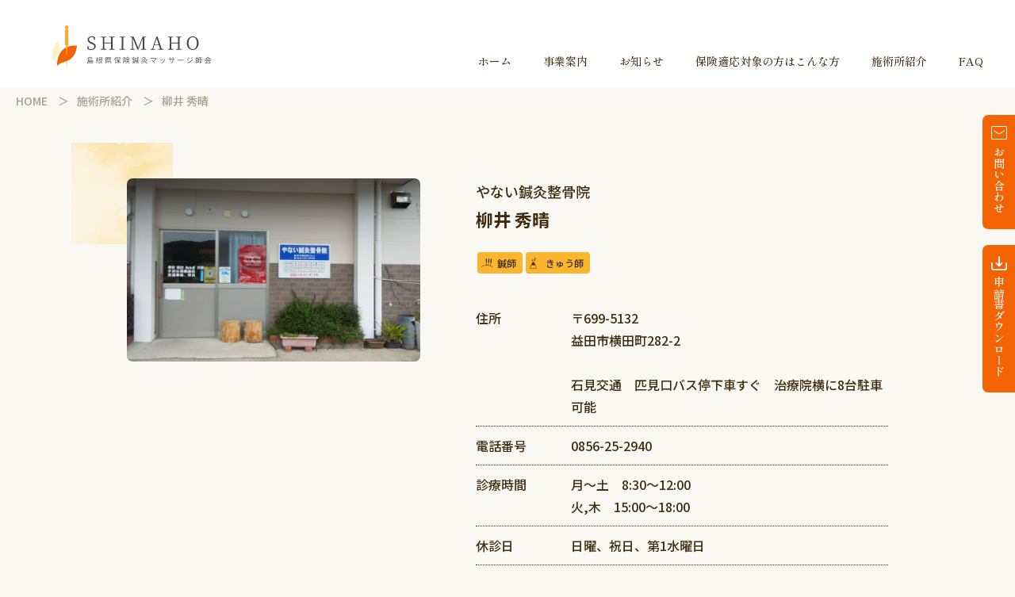

--- FILE ---
content_type: text/html; charset=UTF-8
request_url: https://shimane-hoken-hari9.com/member/harishi/seibu/%E6%9F%B3%E4%BA%95%E7%A7%80%E6%99%B4/
body_size: 8872
content:
<!doctype html>
<html lang="ja" class="no-js">

<head>
    <meta charset="UTF-8">
    <title>  柳井 秀晴｜島根県保険鍼灸マッサージ師会</title>

    <link href="https://shimane-hoken-hari9.com/wp-content/themes/shimane-hoken-hari9/img/icons/touch.png" rel="apple-touch-icon-precomposed">

    <meta http-equiv="X-UA-Compatible" content="IE=edge,chrome=1">
    <meta name="viewport" content="width=device-width, initial-scale=1.0">
    <meta name="description" content="">

    <meta name='robots' content='max-image-preview:large' />
<link rel='dns-prefetch' href='//fonts.googleapis.com' />
<link rel="alternate" title="oEmbed (JSON)" type="application/json+oembed" href="https://shimane-hoken-hari9.com/wp-json/oembed/1.0/embed?url=https%3A%2F%2Fshimane-hoken-hari9.com%2Fmember%2Fharishi%2Fseibu%2F%25e6%259f%25b3%25e4%25ba%2595%25e7%25a7%2580%25e6%2599%25b4%2F" />
<link rel="alternate" title="oEmbed (XML)" type="text/xml+oembed" href="https://shimane-hoken-hari9.com/wp-json/oembed/1.0/embed?url=https%3A%2F%2Fshimane-hoken-hari9.com%2Fmember%2Fharishi%2Fseibu%2F%25e6%259f%25b3%25e4%25ba%2595%25e7%25a7%2580%25e6%2599%25b4%2F&#038;format=xml" />
<style id='wp-img-auto-sizes-contain-inline-css' type='text/css'>
img:is([sizes=auto i],[sizes^="auto," i]){contain-intrinsic-size:3000px 1500px}
/*# sourceURL=wp-img-auto-sizes-contain-inline-css */
</style>
<style id='wp-emoji-styles-inline-css' type='text/css'>

	img.wp-smiley, img.emoji {
		display: inline !important;
		border: none !important;
		box-shadow: none !important;
		height: 1em !important;
		width: 1em !important;
		margin: 0 0.07em !important;
		vertical-align: -0.1em !important;
		background: none !important;
		padding: 0 !important;
	}
/*# sourceURL=wp-emoji-styles-inline-css */
</style>
<style id='wp-block-library-inline-css' type='text/css'>
:root{--wp-block-synced-color:#7a00df;--wp-block-synced-color--rgb:122,0,223;--wp-bound-block-color:var(--wp-block-synced-color);--wp-editor-canvas-background:#ddd;--wp-admin-theme-color:#007cba;--wp-admin-theme-color--rgb:0,124,186;--wp-admin-theme-color-darker-10:#006ba1;--wp-admin-theme-color-darker-10--rgb:0,107,160.5;--wp-admin-theme-color-darker-20:#005a87;--wp-admin-theme-color-darker-20--rgb:0,90,135;--wp-admin-border-width-focus:2px}@media (min-resolution:192dpi){:root{--wp-admin-border-width-focus:1.5px}}.wp-element-button{cursor:pointer}:root .has-very-light-gray-background-color{background-color:#eee}:root .has-very-dark-gray-background-color{background-color:#313131}:root .has-very-light-gray-color{color:#eee}:root .has-very-dark-gray-color{color:#313131}:root .has-vivid-green-cyan-to-vivid-cyan-blue-gradient-background{background:linear-gradient(135deg,#00d084,#0693e3)}:root .has-purple-crush-gradient-background{background:linear-gradient(135deg,#34e2e4,#4721fb 50%,#ab1dfe)}:root .has-hazy-dawn-gradient-background{background:linear-gradient(135deg,#faaca8,#dad0ec)}:root .has-subdued-olive-gradient-background{background:linear-gradient(135deg,#fafae1,#67a671)}:root .has-atomic-cream-gradient-background{background:linear-gradient(135deg,#fdd79a,#004a59)}:root .has-nightshade-gradient-background{background:linear-gradient(135deg,#330968,#31cdcf)}:root .has-midnight-gradient-background{background:linear-gradient(135deg,#020381,#2874fc)}:root{--wp--preset--font-size--normal:16px;--wp--preset--font-size--huge:42px}.has-regular-font-size{font-size:1em}.has-larger-font-size{font-size:2.625em}.has-normal-font-size{font-size:var(--wp--preset--font-size--normal)}.has-huge-font-size{font-size:var(--wp--preset--font-size--huge)}.has-text-align-center{text-align:center}.has-text-align-left{text-align:left}.has-text-align-right{text-align:right}.has-fit-text{white-space:nowrap!important}#end-resizable-editor-section{display:none}.aligncenter{clear:both}.items-justified-left{justify-content:flex-start}.items-justified-center{justify-content:center}.items-justified-right{justify-content:flex-end}.items-justified-space-between{justify-content:space-between}.screen-reader-text{border:0;clip-path:inset(50%);height:1px;margin:-1px;overflow:hidden;padding:0;position:absolute;width:1px;word-wrap:normal!important}.screen-reader-text:focus{background-color:#ddd;clip-path:none;color:#444;display:block;font-size:1em;height:auto;left:5px;line-height:normal;padding:15px 23px 14px;text-decoration:none;top:5px;width:auto;z-index:100000}html :where(.has-border-color){border-style:solid}html :where([style*=border-top-color]){border-top-style:solid}html :where([style*=border-right-color]){border-right-style:solid}html :where([style*=border-bottom-color]){border-bottom-style:solid}html :where([style*=border-left-color]){border-left-style:solid}html :where([style*=border-width]){border-style:solid}html :where([style*=border-top-width]){border-top-style:solid}html :where([style*=border-right-width]){border-right-style:solid}html :where([style*=border-bottom-width]){border-bottom-style:solid}html :where([style*=border-left-width]){border-left-style:solid}html :where(img[class*=wp-image-]){height:auto;max-width:100%}:where(figure){margin:0 0 1em}html :where(.is-position-sticky){--wp-admin--admin-bar--position-offset:var(--wp-admin--admin-bar--height,0px)}@media screen and (max-width:600px){html :where(.is-position-sticky){--wp-admin--admin-bar--position-offset:0px}}

/*# sourceURL=wp-block-library-inline-css */
</style><style id='global-styles-inline-css' type='text/css'>
:root{--wp--preset--aspect-ratio--square: 1;--wp--preset--aspect-ratio--4-3: 4/3;--wp--preset--aspect-ratio--3-4: 3/4;--wp--preset--aspect-ratio--3-2: 3/2;--wp--preset--aspect-ratio--2-3: 2/3;--wp--preset--aspect-ratio--16-9: 16/9;--wp--preset--aspect-ratio--9-16: 9/16;--wp--preset--color--black: #000000;--wp--preset--color--cyan-bluish-gray: #abb8c3;--wp--preset--color--white: #ffffff;--wp--preset--color--pale-pink: #f78da7;--wp--preset--color--vivid-red: #cf2e2e;--wp--preset--color--luminous-vivid-orange: #ff6900;--wp--preset--color--luminous-vivid-amber: #fcb900;--wp--preset--color--light-green-cyan: #7bdcb5;--wp--preset--color--vivid-green-cyan: #00d084;--wp--preset--color--pale-cyan-blue: #8ed1fc;--wp--preset--color--vivid-cyan-blue: #0693e3;--wp--preset--color--vivid-purple: #9b51e0;--wp--preset--gradient--vivid-cyan-blue-to-vivid-purple: linear-gradient(135deg,rgb(6,147,227) 0%,rgb(155,81,224) 100%);--wp--preset--gradient--light-green-cyan-to-vivid-green-cyan: linear-gradient(135deg,rgb(122,220,180) 0%,rgb(0,208,130) 100%);--wp--preset--gradient--luminous-vivid-amber-to-luminous-vivid-orange: linear-gradient(135deg,rgb(252,185,0) 0%,rgb(255,105,0) 100%);--wp--preset--gradient--luminous-vivid-orange-to-vivid-red: linear-gradient(135deg,rgb(255,105,0) 0%,rgb(207,46,46) 100%);--wp--preset--gradient--very-light-gray-to-cyan-bluish-gray: linear-gradient(135deg,rgb(238,238,238) 0%,rgb(169,184,195) 100%);--wp--preset--gradient--cool-to-warm-spectrum: linear-gradient(135deg,rgb(74,234,220) 0%,rgb(151,120,209) 20%,rgb(207,42,186) 40%,rgb(238,44,130) 60%,rgb(251,105,98) 80%,rgb(254,248,76) 100%);--wp--preset--gradient--blush-light-purple: linear-gradient(135deg,rgb(255,206,236) 0%,rgb(152,150,240) 100%);--wp--preset--gradient--blush-bordeaux: linear-gradient(135deg,rgb(254,205,165) 0%,rgb(254,45,45) 50%,rgb(107,0,62) 100%);--wp--preset--gradient--luminous-dusk: linear-gradient(135deg,rgb(255,203,112) 0%,rgb(199,81,192) 50%,rgb(65,88,208) 100%);--wp--preset--gradient--pale-ocean: linear-gradient(135deg,rgb(255,245,203) 0%,rgb(182,227,212) 50%,rgb(51,167,181) 100%);--wp--preset--gradient--electric-grass: linear-gradient(135deg,rgb(202,248,128) 0%,rgb(113,206,126) 100%);--wp--preset--gradient--midnight: linear-gradient(135deg,rgb(2,3,129) 0%,rgb(40,116,252) 100%);--wp--preset--font-size--small: 13px;--wp--preset--font-size--medium: 20px;--wp--preset--font-size--large: 36px;--wp--preset--font-size--x-large: 42px;--wp--preset--spacing--20: 0.44rem;--wp--preset--spacing--30: 0.67rem;--wp--preset--spacing--40: 1rem;--wp--preset--spacing--50: 1.5rem;--wp--preset--spacing--60: 2.25rem;--wp--preset--spacing--70: 3.38rem;--wp--preset--spacing--80: 5.06rem;--wp--preset--shadow--natural: 6px 6px 9px rgba(0, 0, 0, 0.2);--wp--preset--shadow--deep: 12px 12px 50px rgba(0, 0, 0, 0.4);--wp--preset--shadow--sharp: 6px 6px 0px rgba(0, 0, 0, 0.2);--wp--preset--shadow--outlined: 6px 6px 0px -3px rgb(255, 255, 255), 6px 6px rgb(0, 0, 0);--wp--preset--shadow--crisp: 6px 6px 0px rgb(0, 0, 0);}:where(.is-layout-flex){gap: 0.5em;}:where(.is-layout-grid){gap: 0.5em;}body .is-layout-flex{display: flex;}.is-layout-flex{flex-wrap: wrap;align-items: center;}.is-layout-flex > :is(*, div){margin: 0;}body .is-layout-grid{display: grid;}.is-layout-grid > :is(*, div){margin: 0;}:where(.wp-block-columns.is-layout-flex){gap: 2em;}:where(.wp-block-columns.is-layout-grid){gap: 2em;}:where(.wp-block-post-template.is-layout-flex){gap: 1.25em;}:where(.wp-block-post-template.is-layout-grid){gap: 1.25em;}.has-black-color{color: var(--wp--preset--color--black) !important;}.has-cyan-bluish-gray-color{color: var(--wp--preset--color--cyan-bluish-gray) !important;}.has-white-color{color: var(--wp--preset--color--white) !important;}.has-pale-pink-color{color: var(--wp--preset--color--pale-pink) !important;}.has-vivid-red-color{color: var(--wp--preset--color--vivid-red) !important;}.has-luminous-vivid-orange-color{color: var(--wp--preset--color--luminous-vivid-orange) !important;}.has-luminous-vivid-amber-color{color: var(--wp--preset--color--luminous-vivid-amber) !important;}.has-light-green-cyan-color{color: var(--wp--preset--color--light-green-cyan) !important;}.has-vivid-green-cyan-color{color: var(--wp--preset--color--vivid-green-cyan) !important;}.has-pale-cyan-blue-color{color: var(--wp--preset--color--pale-cyan-blue) !important;}.has-vivid-cyan-blue-color{color: var(--wp--preset--color--vivid-cyan-blue) !important;}.has-vivid-purple-color{color: var(--wp--preset--color--vivid-purple) !important;}.has-black-background-color{background-color: var(--wp--preset--color--black) !important;}.has-cyan-bluish-gray-background-color{background-color: var(--wp--preset--color--cyan-bluish-gray) !important;}.has-white-background-color{background-color: var(--wp--preset--color--white) !important;}.has-pale-pink-background-color{background-color: var(--wp--preset--color--pale-pink) !important;}.has-vivid-red-background-color{background-color: var(--wp--preset--color--vivid-red) !important;}.has-luminous-vivid-orange-background-color{background-color: var(--wp--preset--color--luminous-vivid-orange) !important;}.has-luminous-vivid-amber-background-color{background-color: var(--wp--preset--color--luminous-vivid-amber) !important;}.has-light-green-cyan-background-color{background-color: var(--wp--preset--color--light-green-cyan) !important;}.has-vivid-green-cyan-background-color{background-color: var(--wp--preset--color--vivid-green-cyan) !important;}.has-pale-cyan-blue-background-color{background-color: var(--wp--preset--color--pale-cyan-blue) !important;}.has-vivid-cyan-blue-background-color{background-color: var(--wp--preset--color--vivid-cyan-blue) !important;}.has-vivid-purple-background-color{background-color: var(--wp--preset--color--vivid-purple) !important;}.has-black-border-color{border-color: var(--wp--preset--color--black) !important;}.has-cyan-bluish-gray-border-color{border-color: var(--wp--preset--color--cyan-bluish-gray) !important;}.has-white-border-color{border-color: var(--wp--preset--color--white) !important;}.has-pale-pink-border-color{border-color: var(--wp--preset--color--pale-pink) !important;}.has-vivid-red-border-color{border-color: var(--wp--preset--color--vivid-red) !important;}.has-luminous-vivid-orange-border-color{border-color: var(--wp--preset--color--luminous-vivid-orange) !important;}.has-luminous-vivid-amber-border-color{border-color: var(--wp--preset--color--luminous-vivid-amber) !important;}.has-light-green-cyan-border-color{border-color: var(--wp--preset--color--light-green-cyan) !important;}.has-vivid-green-cyan-border-color{border-color: var(--wp--preset--color--vivid-green-cyan) !important;}.has-pale-cyan-blue-border-color{border-color: var(--wp--preset--color--pale-cyan-blue) !important;}.has-vivid-cyan-blue-border-color{border-color: var(--wp--preset--color--vivid-cyan-blue) !important;}.has-vivid-purple-border-color{border-color: var(--wp--preset--color--vivid-purple) !important;}.has-vivid-cyan-blue-to-vivid-purple-gradient-background{background: var(--wp--preset--gradient--vivid-cyan-blue-to-vivid-purple) !important;}.has-light-green-cyan-to-vivid-green-cyan-gradient-background{background: var(--wp--preset--gradient--light-green-cyan-to-vivid-green-cyan) !important;}.has-luminous-vivid-amber-to-luminous-vivid-orange-gradient-background{background: var(--wp--preset--gradient--luminous-vivid-amber-to-luminous-vivid-orange) !important;}.has-luminous-vivid-orange-to-vivid-red-gradient-background{background: var(--wp--preset--gradient--luminous-vivid-orange-to-vivid-red) !important;}.has-very-light-gray-to-cyan-bluish-gray-gradient-background{background: var(--wp--preset--gradient--very-light-gray-to-cyan-bluish-gray) !important;}.has-cool-to-warm-spectrum-gradient-background{background: var(--wp--preset--gradient--cool-to-warm-spectrum) !important;}.has-blush-light-purple-gradient-background{background: var(--wp--preset--gradient--blush-light-purple) !important;}.has-blush-bordeaux-gradient-background{background: var(--wp--preset--gradient--blush-bordeaux) !important;}.has-luminous-dusk-gradient-background{background: var(--wp--preset--gradient--luminous-dusk) !important;}.has-pale-ocean-gradient-background{background: var(--wp--preset--gradient--pale-ocean) !important;}.has-electric-grass-gradient-background{background: var(--wp--preset--gradient--electric-grass) !important;}.has-midnight-gradient-background{background: var(--wp--preset--gradient--midnight) !important;}.has-small-font-size{font-size: var(--wp--preset--font-size--small) !important;}.has-medium-font-size{font-size: var(--wp--preset--font-size--medium) !important;}.has-large-font-size{font-size: var(--wp--preset--font-size--large) !important;}.has-x-large-font-size{font-size: var(--wp--preset--font-size--x-large) !important;}
/*# sourceURL=global-styles-inline-css */
</style>

<style id='classic-theme-styles-inline-css' type='text/css'>
/*! This file is auto-generated */
.wp-block-button__link{color:#fff;background-color:#32373c;border-radius:9999px;box-shadow:none;text-decoration:none;padding:calc(.667em + 2px) calc(1.333em + 2px);font-size:1.125em}.wp-block-file__button{background:#32373c;color:#fff;text-decoration:none}
/*# sourceURL=/wp-includes/css/classic-themes.min.css */
</style>
<link rel='stylesheet' id='reset-css' href='https://shimane-hoken-hari9.com/wp-content/themes/shimane-hoken-hari9/css/reset.css?ver=1.0' media='all' />
<link rel='stylesheet' id='googlefont-css' href='https://fonts.googleapis.com/css?family=GFS+Didot%7CNoto+Sans+JP%3A500%2C700%7CShippori+Mincho%3A500%2C600%2C700&#038;display=swap&#038;ver=1.0' media='all' />
<link rel='stylesheet' id='main-css' href='https://shimane-hoken-hari9.com/wp-content/themes/shimane-hoken-hari9/css/style.css?ver=1.0' media='all' />
<script type="text/javascript" src="https://shimane-hoken-hari9.com/wp-includes/js/jquery/jquery.min.js?ver=3.7.1" id="jquery-core-js"></script>
<script type="text/javascript" src="https://shimane-hoken-hari9.com/wp-includes/js/jquery/jquery-migrate.min.js?ver=3.4.1" id="jquery-migrate-js"></script>
<link rel="https://api.w.org/" href="https://shimane-hoken-hari9.com/wp-json/" /><link rel="alternate" title="JSON" type="application/json" href="https://shimane-hoken-hari9.com/wp-json/wp/v2/member/461" /><style type="text/css"></style><link rel="icon" href="https://shimane-hoken-hari9.com/wp-content/uploads/2023/09/cropped-Green-Grey-Acupuncture-Chinese-Medicine-Logo-1-32x32.png" sizes="32x32" />
<link rel="icon" href="https://shimane-hoken-hari9.com/wp-content/uploads/2023/09/cropped-Green-Grey-Acupuncture-Chinese-Medicine-Logo-1-192x192.png" sizes="192x192" />
<link rel="apple-touch-icon" href="https://shimane-hoken-hari9.com/wp-content/uploads/2023/09/cropped-Green-Grey-Acupuncture-Chinese-Medicine-Logo-1-180x180.png" />
<meta name="msapplication-TileImage" content="https://shimane-hoken-hari9.com/wp-content/uploads/2023/09/cropped-Green-Grey-Acupuncture-Chinese-Medicine-Logo-1-270x270.png" />
		<style type="text/css" id="wp-custom-css">
			/* news項目 */
.single.single-post section {
    padding-top: 4rem;
}
.custom-newsPost {
    max-width: 800px;
    margin: 0 auto;
}
h1.custom-newsPost__title {
    font-size: 26px;
    border-bottom: 1px solid;
    margin-bottom: 30px;
    font-family: "Shippori Mincho",serif;
	    padding-bottom: 10px;
}
.custom-news__inner img {
    width: 100%;
    margin-bottom: 50px;
}
ul.custom-news__lists img {
    max-width: 300px;
    width: 100%;
    aspect-ratio: 4/2.2;
    object-fit: cover;
}
a.custom-news__list {
    display: inline-block;
    max-width: 300px;
}
p.custom-news__listDate {
    font-size: 14px;
    margin: 0;
    padding-top: 15px;
}
p.custom-news__listTitle {
    padding-top: 8px;
    line-height: 1.5;
}
ul.custom-news__lists {
    display: flex;
    gap: 30px;
    flex-wrap: wrap;
    margin: 0 auto;
    box-sizing: content-box !important;
}
@media screen and ( max-width : 767px ) {
	.custom-news__inner img {
    margin-bottom: 30px;
}
	.custom-news__inner {
    padding-left: 15px;
    padding-right: 15px;
}

ul.custom-news__lists {
    justify-content: center;
}
a.custom-news__list {
    display: inline-block;
    max-width: 340px;
}
ul.custom-news__lists img {
	 max-width: 340px;
}
}

/* faq */
.un-faq {
    max-width: 950px;
    margin: 0 auto;
	    padding: 8rem 0 12rem;
	    row-gap: 11px;
    display: grid;
	   padding-inline:15px;
}
.un-faq_title:before {
    content: "Q";
    display: inline-block;
    font-size: 1.5rem;
    line-height: 1;
    margin-right: 15px;
    transform: translateY(0.05em);
}
.un-faq_title:before {
    margin-right: 35px;
}
.un-faq_title {
    cursor: pointer;
    display: grid;
    font-size: 1.6rem;
    font-weight: 700;
    grid-template-columns: auto 1fr auto;
    line-height: 1;
    list-style: none;
    padding: 20px 8px;
}
.un-faq_title {
    padding: 18px 27px 18px 33px;
}
.un-faq_item {
    background-color:#fff;
    border-radius: 10px;
}
.un-faq_content {
    overflow: hidden;
}
.un-faq_content_inner {
    align-items: flex-start;
    column-gap: 15px;
    display: grid;
    font-size: 1.6rem;
    grid-template-columns: auto 1fr;
    line-height: 1;
    padding: 0 33px 25px 8px;
}
.un-faq_content_inner:before {
    content: "A";
    font-size: 1.5rem;
    font-weight: 700;
    line-height: 1;
}
.un-faq_content_inner {
    column-gap: 35px;
    padding: 18px 27px 18px 33px;
}
a.c_bottombtn.btn_brown {
    margin: 0 auto;
    margin-top: 6rem;
    background: #fff;
    color: #412d0e;
    border: 1px solid #412d0e;
}
@media screen and ( max-width : 767px ) {
	header{
		padding:2rem 2rem 2rem 0;
	}
	.un-faq {
	    padding: 6rem 0 8rem;
		padding-left: 15px;
    padding-right: 15px;
}
}		</style>
		
</head>

<body class="wp-singular member-template-default single single-member postid-461 wp-theme-shimane-hoken-hari9 ">

    <div class="wrapper">

        <header id="header" role="banner">

            <h1 class="header--logo">
                <a href="https://shimane-hoken-hari9.com/">
                    <img src="https://shimane-hoken-hari9.com/wp-content/uploads/2023/08/Green-Grey-Acupuncture-Chinese-Medicine-Logo-300-×-60-px.svg" alt="一般社団法人島根県保険鍼灸マッサージ師会" width="300" height="60">
                </a>
            </h1>

            <button id="js-gnav_btn" class="gnav_btn">
                <span class="gnav_btn--line"></span>
                <span class="gnav_btn--line"></span>
                <span class="gnav_btn--line"></span>
            </button>
            <nav id="js-gnav" class="gnav" role="navigation">
                <ul><li id="menu-item-470" class="menu-item menu-item-type-custom menu-item-object-custom menu-item-home menu-item-470"><a href="https://shimane-hoken-hari9.com">ホーム</a></li>
<li id="menu-item-21" class="menu-item menu-item-type-post_type menu-item-object-page menu-item-21"><a href="https://shimane-hoken-hari9.com/about/">事業案内</a></li>
<li id="menu-item-22" class="menu-item menu-item-type-custom menu-item-object-custom menu-item-22"><a href="/news">お知らせ</a></li>
<li id="menu-item-20" class="menu-item menu-item-type-post_type menu-item-object-page menu-item-20"><a href="https://shimane-hoken-hari9.com/insurance/">保険適応対象の方はこんな方</a></li>
<li id="menu-item-23" class="menu-item menu-item-type-custom menu-item-object-custom menu-item-23"><a href="/member">施術所紹介</a></li>
<li id="menu-item-19" class="menu-item menu-item-type-post_type menu-item-object-page menu-item-19"><a href="https://shimane-hoken-hari9.com/faq/">FAQ</a></li>
<li id="menu-item-86" class="is-hidden_pc menu-item menu-item-type-post_type menu-item-object-page menu-item-86"><a href="https://shimane-hoken-hari9.com/download/">申請書ダウンロード</a></li>
<li id="menu-item-87" class="is-hidden_pc menu-item menu-item-type-post_type menu-item-object-page menu-item-87"><a href="https://shimane-hoken-hari9.com/contact/">お問い合わせ</a></li>
</ul>            </nav>

        </header>

        <aside class="is-hidden_sp">
            <nav class="aside--nav">
                <ul class="aside--nav-lst">
                    <li><a class="contact" href="https://shimane-hoken-hari9.com/contact">お問い合わせ<span class="arrow"></span></a></li>
                    <li><a class="download" href="https://shimane-hoken-hari9.com/download">申請書ダウンロード<span class="arrow"></span></a></li>
                </ul>
            </nav>
        </aside>
<main role="main">
    <ul class="breadcrumbs">
    <li><a href="https://shimane-hoken-hari9.com/">HOME</a></li>
        <li><a href="https://shimane-hoken-hari9.com/member">施術所紹介</a></li>
    <li>柳井 秀晴</li>
    </ul>
    <section class="member--single">
        <div class="container -narrow">

            
            <article id="post-461" class="post-461 member type-member status-publish has-post-thumbnail hentry area-seibu works-harishi works-kyushi">

                <div class="flex">
                    <div class="flex--img flex-shrink img">
                                                <img src="https://shimane-hoken-hari9.com/wp-content/uploads/2023/08/1689922362452-1.jpg" class="attachment-full size-full wp-post-image" alt="やない鍼灸整骨院" decoding="async" fetchpriority="high" srcset="https://shimane-hoken-hari9.com/wp-content/uploads/2023/08/1689922362452-1.jpg 1618w, https://shimane-hoken-hari9.com/wp-content/uploads/2023/08/1689922362452-1-250x156.jpg 250w, https://shimane-hoken-hari9.com/wp-content/uploads/2023/08/1689922362452-1-700x437.jpg 700w, https://shimane-hoken-hari9.com/wp-content/uploads/2023/08/1689922362452-1-768x480.jpg 768w, https://shimane-hoken-hari9.com/wp-content/uploads/2023/08/1689922362452-1-1536x960.jpg 1536w, https://shimane-hoken-hari9.com/wp-content/uploads/2023/08/1689922362452-1-120x75.jpg 120w" sizes="(max-width: 1618px) 100vw, 1618px" />                                            </div>
                    <div class="flex--txt">
                        <div class="institution">やない鍼灸整骨院</div>
                        <h2>柳井 秀晴</h2>

                        <div class="category"><span class="harishi">鍼師</span><span class="kyushi">きゅう師</span></div>                        <dl>
                            <div>
                                <dt>住所</dt>
                                <dd>〒699-5132<br />
益田市横田町282-2<br />
<br />
石見交通　匹見口バス停下車すぐ　治療院横に8台駐車可能</dd>
                            </div>
                            <div>
                                <dt>電話番号</dt>
                                <dd>0856-25-2940</dd>
                            </div>
                            <div>
                                <dt>診療時間</dt>
                                <dd>月～土　8:30～12:00<br />
火,木　15:00～18:00</dd>
                            </div>
                            <div>
                                <dt>休診日</dt>
                                <dd>日曜、祝日、第1水曜日</dd>
                            </div>
                            <div>
                                <dt>保有資格</dt>
                                <dd>はり師<br />
きゅう師<br />
柔道整復師</dd>
                            </div>
                        </dl>
                                            </div>
                </div>

                
                
                
            </article>

            
            
            <div class="btn_back">
                <a href="https://shimane-hoken-hari9.com/member">一覧へ戻る</a>
            </div>
        </div>
    </section>

    <section id="check">
    <div class="container -narrow">
        <h2>入会されたい方は<br class="is-hidden_pc">各師会へ</h2>
        <div class="check--link">
            <a class="harikyu check--link-item" href="https://shimane-hari9.com/" target="_blank"><span>島根県鍼灸師会</span></a>
			    <a class="massage check--link-item" href="https://shimane-zensin.com/" target="_blank"><span>島根県<br>鍼灸マッサージ師協会</span></a>
            <a class="shikaku check--link-item" href="http://shimashikyo.jp/" target="_blank"><span>島根県視覚障害者<br>福祉協会</span></a>
        </div>
    </div>
</section></main>


<div id="js-totop" class="btn_totop">Page Top<span class="arrow"></span></div>

<footer id="footer" role="contentinfo">
    <div class="container">
        <nav class="footer--menu">
            <ul id="menu-footer_nav_01" class="menu"><li id="menu-item-24" class="menu-item menu-item-type-custom menu-item-object-custom menu-item-24"><a href="/">ホーム</a></li>
<li id="menu-item-26" class="menu-item menu-item-type-post_type menu-item-object-page menu-item-26"><a href="https://shimane-hoken-hari9.com/about/">事業案内</a></li>
<li id="menu-item-25" class="menu-item menu-item-type-custom menu-item-object-custom menu-item-25"><a href="/news">お知らせ</a></li>
</ul>            <ul id="menu-footer_nav_02" class="menu"><li id="menu-item-28" class="menu-item menu-item-type-post_type menu-item-object-page menu-item-28"><a href="https://shimane-hoken-hari9.com/insurance/">保険適応対象の方はこんな方</a></li>
<li id="menu-item-29" class="menu-item menu-item-type-custom menu-item-object-custom menu-item-29"><a href="/member">施術所紹介</a></li>
<li id="menu-item-27" class="menu-item menu-item-type-post_type menu-item-object-page menu-item-27"><a href="https://shimane-hoken-hari9.com/faq/">FAQ</a></li>
</ul>                        <ul class="footer--menu-cta">
                <li><a class="btn_brown contact" href="https://shimane-hoken-hari9.com/contact">お問い合わせ<span class="arrow"></span></a></li>
                <li><a class="btn_brown download" href="https://shimane-hoken-hari9.com/download">申請書ダウンロード<span class="arrow"></span></a></li>
            </ul>
        </nav>
    </div>
    <p id="copyright">
        &copy; 島根県保険鍼灸マッサージ師会
    </p>
</footer>

</div>

<script type="speculationrules">
{"prefetch":[{"source":"document","where":{"and":[{"href_matches":"/*"},{"not":{"href_matches":["/wp-*.php","/wp-admin/*","/wp-content/uploads/*","/wp-content/*","/wp-content/plugins/*","/wp-content/themes/shimane-hoken-hari9/*","/*\\?(.+)"]}},{"not":{"selector_matches":"a[rel~=\"nofollow\"]"}},{"not":{"selector_matches":".no-prefetch, .no-prefetch a"}}]},"eagerness":"conservative"}]}
</script>
<script type="text/javascript" src="https://shimane-hoken-hari9.com/wp-content/themes/shimane-hoken-hari9/js/scripts.js?ver=1.0.0" id="html5blankscripts-js"></script>
<script id="wp-emoji-settings" type="application/json">
{"baseUrl":"https://s.w.org/images/core/emoji/17.0.2/72x72/","ext":".png","svgUrl":"https://s.w.org/images/core/emoji/17.0.2/svg/","svgExt":".svg","source":{"concatemoji":"https://shimane-hoken-hari9.com/wp-includes/js/wp-emoji-release.min.js?ver=6.9"}}
</script>
<script type="module">
/* <![CDATA[ */
/*! This file is auto-generated */
const a=JSON.parse(document.getElementById("wp-emoji-settings").textContent),o=(window._wpemojiSettings=a,"wpEmojiSettingsSupports"),s=["flag","emoji"];function i(e){try{var t={supportTests:e,timestamp:(new Date).valueOf()};sessionStorage.setItem(o,JSON.stringify(t))}catch(e){}}function c(e,t,n){e.clearRect(0,0,e.canvas.width,e.canvas.height),e.fillText(t,0,0);t=new Uint32Array(e.getImageData(0,0,e.canvas.width,e.canvas.height).data);e.clearRect(0,0,e.canvas.width,e.canvas.height),e.fillText(n,0,0);const a=new Uint32Array(e.getImageData(0,0,e.canvas.width,e.canvas.height).data);return t.every((e,t)=>e===a[t])}function p(e,t){e.clearRect(0,0,e.canvas.width,e.canvas.height),e.fillText(t,0,0);var n=e.getImageData(16,16,1,1);for(let e=0;e<n.data.length;e++)if(0!==n.data[e])return!1;return!0}function u(e,t,n,a){switch(t){case"flag":return n(e,"\ud83c\udff3\ufe0f\u200d\u26a7\ufe0f","\ud83c\udff3\ufe0f\u200b\u26a7\ufe0f")?!1:!n(e,"\ud83c\udde8\ud83c\uddf6","\ud83c\udde8\u200b\ud83c\uddf6")&&!n(e,"\ud83c\udff4\udb40\udc67\udb40\udc62\udb40\udc65\udb40\udc6e\udb40\udc67\udb40\udc7f","\ud83c\udff4\u200b\udb40\udc67\u200b\udb40\udc62\u200b\udb40\udc65\u200b\udb40\udc6e\u200b\udb40\udc67\u200b\udb40\udc7f");case"emoji":return!a(e,"\ud83e\u1fac8")}return!1}function f(e,t,n,a){let r;const o=(r="undefined"!=typeof WorkerGlobalScope&&self instanceof WorkerGlobalScope?new OffscreenCanvas(300,150):document.createElement("canvas")).getContext("2d",{willReadFrequently:!0}),s=(o.textBaseline="top",o.font="600 32px Arial",{});return e.forEach(e=>{s[e]=t(o,e,n,a)}),s}function r(e){var t=document.createElement("script");t.src=e,t.defer=!0,document.head.appendChild(t)}a.supports={everything:!0,everythingExceptFlag:!0},new Promise(t=>{let n=function(){try{var e=JSON.parse(sessionStorage.getItem(o));if("object"==typeof e&&"number"==typeof e.timestamp&&(new Date).valueOf()<e.timestamp+604800&&"object"==typeof e.supportTests)return e.supportTests}catch(e){}return null}();if(!n){if("undefined"!=typeof Worker&&"undefined"!=typeof OffscreenCanvas&&"undefined"!=typeof URL&&URL.createObjectURL&&"undefined"!=typeof Blob)try{var e="postMessage("+f.toString()+"("+[JSON.stringify(s),u.toString(),c.toString(),p.toString()].join(",")+"));",a=new Blob([e],{type:"text/javascript"});const r=new Worker(URL.createObjectURL(a),{name:"wpTestEmojiSupports"});return void(r.onmessage=e=>{i(n=e.data),r.terminate(),t(n)})}catch(e){}i(n=f(s,u,c,p))}t(n)}).then(e=>{for(const n in e)a.supports[n]=e[n],a.supports.everything=a.supports.everything&&a.supports[n],"flag"!==n&&(a.supports.everythingExceptFlag=a.supports.everythingExceptFlag&&a.supports[n]);var t;a.supports.everythingExceptFlag=a.supports.everythingExceptFlag&&!a.supports.flag,a.supports.everything||((t=a.source||{}).concatemoji?r(t.concatemoji):t.wpemoji&&t.twemoji&&(r(t.twemoji),r(t.wpemoji)))});
//# sourceURL=https://shimane-hoken-hari9.com/wp-includes/js/wp-emoji-loader.min.js
/* ]]> */
</script>

</body>

</html>

--- FILE ---
content_type: text/css
request_url: https://shimane-hoken-hari9.com/wp-content/themes/shimane-hoken-hari9/css/reset.css?ver=1.0
body_size: 634
content:
html,body,div,span,applet,object,iframe,h1,h2,h3,h4,h5,h6,p,blockquote,pre,a,abbr,acronym,address,big,cite,code,del,dfn,em,img,ins,kbd,q,s,samp,small,strike,strong,sub,sup,tt,var,b,u,i,center,dl,dt,dd,ol,ul,li,fieldset,form,label,legend,table,caption,tbody,tfoot,thead,tr,th,td,article,aside,canvas,details,embed,figure,figcaption,footer,header,hgroup,menu,nav,output,ruby,section,summary,time,mark,audio,video{padding:0;margin:0;font:inherit;font-size:100%;vertical-align:baseline;border:0}article,aside,details,figcaption,figure,footer,header,hgroup,menu,nav,section{display:block}html{-webkit-box-sizing:border-box;box-sizing:border-box;overflow-y:scroll;font-size:62.5%;-webkit-text-size-adjust:100%;-ms-text-size-adjust:100%;-moz-text-size-adjust:100%;text-size-adjust:100%}body{line-height:1;-webkit-font-kerning:none;font-kerning:none;word-break:normal;word-wrap:break-word;overflow-wrap:break-word;-moz-osx-font-smoothing:grayscale;-webkit-font-smoothing:antialiased;-webkit-tap-highlight-color:rgba(0,0,0,0)}ol,ul{list-style:none}blockquote,q{quotes:none}table{border-spacing:0;border-collapse:collapse}input,textarea,select,button{font-family:inherit;font-size:inherit;font-weight:inherit}input[type=submit],input[type=button],button{-webkit-appearance:none;-moz-appearance:none;appearance:none}input::-ms-clear{visibility:hidden}input::-ms-reveal{visibility:hidden}textarea{resize:vertical}button{padding:0;margin:0;cursor:pointer;-webkit-user-select:none;-moz-user-select:none;-ms-user-select:none;user-select:none}

--- FILE ---
content_type: text/css
request_url: https://shimane-hoken-hari9.com/wp-content/themes/shimane-hoken-hari9/css/style.css?ver=1.0
body_size: 11125
content:
@media(min-width:768px){.is-hidden_pc{display:none}}@media(max-width:767px){.is-hidden_sp{display:none}}.u-txt_left{text-align:left!important}.u-txt_center{text-align:center!important}.u-txt_right{text-align:right!important}.u-mb5{margin-bottom:5px!important}.u-mb10{margin-bottom:10px!important}.u-mb15{margin-bottom:15px!important}.u-mb20{margin-bottom:20px!important}.u-mb25{margin-bottom:25px!important}.u-mb30{margin-bottom:30px!important}.u-mb35{margin-bottom:35px!important}.u-mb40{margin-bottom:40px!important}.u-mb45{margin-bottom:45px!important}.u-mb50{margin-bottom:50px!important}.u-mb60{margin-bottom:60px!important}.u-mb70{margin-bottom:70px!important}.u-mb80{margin-bottom:80px!important}.u-mt5{margin-top:5px!important}.u-mt10{margin-top:10px!important}.u-mt15{margin-top:15px!important}.u-mt20{margin-top:20px!important}.u-mt25{margin-top:25px!important}.u-mt30{margin-top:30px!important}.u-mt40{margin-top:40px!important}.u-mt50{margin-top:50px!important}.u-ml_auto{margin-left:auto!important}.u-mr_auto{margin-right:auto!important}.u-w700{width:70rem!important}.u-w800{width:80rem!important}.u-w100_max{max-width:100%!important}.u-fz14{font-size:1.4rem!important}@media(max-width:767px){.u-fz14{font-size:1.3rem!important}}a{color:inherit;text-decoration:none;-webkit-transition:.3s;transition:.3s}a img{-webkit-transition:.3s;transition:.3s}a:hover img{opacity:.7}img{max-width:100%;height:auto;vertical-align:bottom}table{width:100%}@media(max-width:767px){table{display:block}table tbody,table tr,table th,table td{-webkit-box-sizing:border-box;box-sizing:border-box;display:block;width:100%!important}}.flex>.flex--img{text-align:center}.flex .flex-shrink{-ms-flex-negative:0;flex-shrink:0}@media(min-width:768px){.flex{display:-webkit-box;display:-ms-flexbox;display:flex;-webkit-box-pack:justify;-ms-flex-pack:justify;justify-content:space-between}.flex.flex-wrap{-ms-flex-wrap:wrap;flex-wrap:wrap}.flex.align-items-center{-webkit-box-align:center;-ms-flex-align:center;align-items:center}.flex.align-items-start{-webkit-box-align:start;-ms-flex-align:start;align-items:flex-start}.flex.align-items-end{-webkit-box-align:end;-ms-flex-align:end;align-items:flex-end}.flex.justify-content-start{-webkit-box-pack:start;-ms-flex-pack:start;justify-content:flex-start}.flex.justify-content-center{-webkit-box-pack:center;-ms-flex-pack:center;justify-content:center}.flex.justify-content-end{-webkit-box-pack:end;-ms-flex-pack:end;justify-content:flex-end}.flex.justify-content-evenly{-webkit-box-pack:space-evenly;-ms-flex-pack:space-evenly;justify-content:space-evenly}.flex.flex-directio-column{-webkit-box-orient:vertical;-webkit-box-direction:normal;-ms-flex-direction:column;flex-direction:column}}mark{background:-webkit-gradient(linear,left top,left bottom,color-stop(60%,transparent),color-stop(60%,#ff0));background:linear-gradient(transparent 60%,#ff0 60%)}@media(min-width:768px){.is-txt_center-pc{text-align:center!important}}.txt--kome{font-size:1.3rem;text-indent:-1em;margin-left:1em}@media(max-width:767px){.txt--kome{font-size:1.2rem}}.ttl_normal{background:url(../img/common/ico_flower.svg) no-repeat center top;font-family:"Shippori Mincho",serif;font-size:3.2rem;font-weight:600;margin-bottom:8rem;padding-top:4rem;text-align:center;letter-spacing:.2em}.ttl_normal .en{display:block;font-size:1.8rem;letter-spacing:.1em}@media(max-width:767px){.ttl_normal{background-size:2.5rem;font-size:2.2rem;margin-bottom:4rem;padding-top:2.5rem}.ttl_normal .en{font-size:1.6rem}}.ttl_circle{font-family:"Shippori Mincho",serif;font-size:3.2rem;font-weight:600;margin-bottom:5rem;letter-spacing:.2em;position:relative}.ttl_circle:before{content:"";background-color:#faedd4;border-radius:100%;width:17.3rem;height:10.1rem;position:absolute;top:-3rem;left:-9rem;-webkit-transform:rotate(-45deg);transform:rotate(-45deg);z-index:-1}.ttl_circle .en{display:block;font-size:1.8rem;letter-spacing:.1em}@media(max-width:767px){.ttl_circle{font-size:2.2rem;margin:0 auto 4rem;text-align:center;width:-webkit-fit-content;width:-moz-fit-content;width:fit-content}.ttl_circle:before{width:13.3rem;height:8.1rem}.ttl_circle .en{font-size:1.6rem}}.ttl_dot{font-size:2.6rem;font-family:"Shippori Mincho",serif;font-weight:600;margin:0 auto 6rem;padding:0 2rem 2rem;width:-webkit-fit-content;width:-moz-fit-content;width:fit-content;max-width:100%;text-align:center;position:relative;letter-spacing:.1em}.ttl_dot:after{content:"";background:radial-gradient(circle farthest-side,#FBB531,#FBB531 .25rem,transparent .25rem,transparent);background-size:1.5rem!important;height:.5rem;width:100%;position:absolute;bottom:0;left:0;right:0}@media(max-width:767px){.ttl_dot{font-size:2rem;margin-bottom:4rem}.ttl_dot:after{background:radial-gradient(circle farthest-side,#FBB531,#FBB531 .2rem,transparent .2rem,transparent)}}.ttl_border{font-size:2rem;font-weight:700;margin-bottom:3rem;padding-bottom:2.5rem;position:relative}.ttl_border:before{content:"";background-color:#fbb531;width:4rem;height:.1rem;position:absolute;left:0;bottom:0}@media(max-width:767px){.ttl_border{font-size:1.6rem;margin-bottom:3rem}}.btn_brown{background-color:#412d0e;border-radius:10rem;color:#fff;display:block;font-weight:700;text-align:center;padding:2rem;position:relative;width:32rem}@media(max-width:767px){.btn_brown{max-width:90%;padding:1.5rem}}.btn_brown .arrow{background-color:#fbb531;width:4rem;height:.1rem;position:absolute;top:50%;right:2rem;-webkit-transform:translateY(-50%);transform:translateY(-50%)}@media(max-width:767px){.btn_brown .arrow{width:3rem;right:1rem}}.btn_brown .arrow:before{content:"";background-color:#fbb531;border-radius:100%;width:.5rem;height:.5rem;position:absolute;top:50%;left:0;-webkit-transform:translateY(-50%);transform:translateY(-50%);-webkit-transition:.3s;transition:.3s}.btn_brown:hover .arrow:before{left:4rem}@media(max-width:767px){.btn_brown:hover .arrow:before{left:3rem}}.btn_orange{background-color:#f36304;border-radius:10rem;color:#fff;display:block;font-weight:700;text-align:center;padding:2rem;position:relative;width:32rem;margin:auto}@media(max-width:767px){.btn_orange{max-width:90%;padding:1.5rem}}.btn_orange .arrow{background-color:#fff;width:4rem;height:.1rem;position:absolute;top:50%;right:2rem;-webkit-transform:translateY(-50%);transform:translateY(-50%)}@media(max-width:767px){.btn_orange .arrow{width:3rem;right:1rem}}.btn_orange .arrow:before{content:"";background-color:#fff;border-radius:100%;width:.5rem;height:.5rem;position:absolute;top:50%;left:0;-webkit-transform:translateY(-50%);transform:translateY(-50%);-webkit-transition:.3s;transition:.3s}.btn_orange:hover .arrow:before{left:4rem}@media(max-width:767px){.btn_orange:hover .arrow:before{left:3rem}}#eyecatch{position:relative;padding:0;overflow:hidden}#eyecatch:after{content:"";background-color:rgba(100,66,43,.5);position:absolute;top:0;left:0;bottom:0;right:0;-webkit-backdrop-filter:blur(6px);backdrop-filter:blur(6px)}#eyecatch img{width:100%;height:27rem;-o-object-fit:cover;object-fit:cover;-o-object-position:center;object-position:center}@media(max-width:767px){#eyecatch img{height:20rem}}#eyecatch h1{color:#fff;font-family:"Shippori Mincho",serif;font-weight:600;font-size:4rem;letter-spacing:.2em;text-align:center;width:100%;padding:0 2rem;position:absolute;top:50%;left:50%;-webkit-transform:translate(-50%,-50%);transform:translate(-50%,-50%);z-index:1}@media(max-width:767px){#eyecatch h1{font-size:2.2rem}}.breadcrumbs{color:#aa9e8d;font-size:1.4rem;padding:.5rem 2rem}@media(max-width:767px){.breadcrumbs{font-size:1.2rem}}.breadcrumbs li{display:inline-block;line-height:1}.breadcrumbs li::before{display:inline-block;vertical-align:top;content:"＞";margin:0 1rem}.breadcrumbs li:first-child::before{content:normal}.pagination{display:-webkit-box;display:-ms-flexbox;display:flex;-webkit-box-pack:center;-ms-flex-pack:center;justify-content:center;-webkit-box-align:center;-ms-flex-align:center;align-items:center;margin-top:10rem}@media(max-width:767px){.pagination{margin-top:6rem;font-size:1.2rem}}.page-numbers{position:relative}.page-numbers:not(.next):not(.prev){background-color:#f36304;border-radius:100%;color:#fff;display:-webkit-box;display:-ms-flexbox;display:flex;-ms-flex-wrap:wrap;flex-wrap:wrap;-webkit-box-align:center;-ms-flex-align:center;align-items:center;-webkit-box-pack:center;-ms-flex-pack:center;justify-content:center;width:4.8rem;height:4.8rem;padding:6px 0;line-height:1;text-align:center;margin:0 .5rem}@media(max-width:767px){.page-numbers:not(.next):not(.prev){width:2.5rem;height:2.5rem;margin:.2rem}}.page-numbers:not(.next):not(.prev):hover{background-color:#fff;color:inherit;font-weight:700}.page-numbers:not(.next):not(.prev).current,.page-numbers:not(.next):not(.prev).dots{background-color:#fff;color:inherit;font-weight:700}.page-numbers.prev{margin-right:3rem;padding-left:4.5rem}@media(max-width:767px){.page-numbers.prev{margin-right:1rem;padding-left:2rem}}.page-numbers.prev:before{content:"";background:url(../img/common/ico_arrow_r.svg) no-repeat center center/contain;width:2.5rem;height:2.5rem;position:absolute;left:0;top:50%;-webkit-transform:scale(-1,1) translateY(-50%);transform:scale(-1,1) translateY(-50%)}@media(max-width:767px){.page-numbers.prev:before{width:1.8rem;height:1.8rem}}.page-numbers.next{margin-left:3rem;padding-right:4.5rem}@media(max-width:767px){.page-numbers.next{margin-left:1rem;padding-right:2rem}}.page-numbers.next:before{content:"";background:url(../img/common/ico_arrow_r.svg) no-repeat center center/contain;width:2.5rem;height:2.5rem;position:absolute;right:0;top:50%;-webkit-transform:translateY(-50%);transform:translateY(-50%)}@media(max-width:767px){.page-numbers.next:before{width:1.8rem;height:1.8rem}}.pagination:empty{display:none}.category{display:-webkit-box;display:-ms-flexbox;display:flex;-ms-flex-wrap:wrap;flex-wrap:wrap;margin-top:2.5rem}@media(max-width:767px){.category{margin-top:2rem}}.category span{background-color:#fbb531;background-repeat:no-repeat;background-position:center left .5rem;background-size:auto 1.5rem;border-radius:.4rem;font-size:1.2rem;padding:.3rem .8rem .3rem 2.5rem;margin:.2rem}@media(max-width:767px){.category span{font-size:1rem;padding:.3rem .5rem .3rem 2.5rem;margin:.1rem}}.category span.shiatsushi{background-image:url(../img/common/ico_massage_s.svg)}.category span.kyushi{background-image:url(../img/common/ico_kyu_s.svg)}.category span.harishi{background-image:url(../img/common/ico_hari_s.svg);background-size:1.4rem}.category span.trip{background-image:url(../img/common/ico_trip_s.svg)}.archive--section{padding-top:8rem}@media(max-width:767px){.archive--section{padding-top:6rem}}html{font-size:62.5%}body{font-family:"Noto Sans JP",sans-serif;font-weight:500;font-size:1.6rem;background-color:#f9f8f3;line-height:1.8;color:#412d0e}@media(max-width:767px){body{font-size:1.4rem}}*{-webkit-box-sizing:border-box;box-sizing:border-box;outline:none}.wrapper{min-width:120rem;margin:auto;overflow:hidden}@media(max-width:767px){.wrapper{width:100%;min-width:auto;min-width:initial}}.container{width:124rem;margin:auto;padding-left:2rem;padding-right:2rem;max-width:100%}@media(min-width:768px){.container.-narrow{width:100rem}}@media(max-width:767px){.container{-webkit-box-sizing:border-box;box-sizing:border-box;width:100%!important;padding:0 2rem}}main{display:block}@media(min-width:768px)and (max-width:769px)and (orientation:portrait){main{min-height:95vh}}.btn_totop{font-family:"GFS Didot",serif;font-weight:700;font-size:1.4rem;position:fixed;right:1rem;bottom:1rem;display:none;cursor:pointer;letter-spacing:.1em;text-orientation:mixed;-ms-writing-mode:tb-rl;-webkit-writing-mode:vertical-rl;writing-mode:vertical-rl;z-index:99;padding-left:.5rem;height:13.5rem;text-align:right}@media(max-width:767px){.btn_totop{font-size:1.2rem;height:8rem;right:.5rem}}.btn_totop .arrow{background-color:#412d0e;width:.1rem;position:absolute;top:0;bottom:0;left:0}.btn_totop .arrow:before{content:"";background-color:#412d0e;border-radius:100%;width:.5rem;height:.5rem;position:absolute;bottom:0;left:50%;-webkit-transform:translateX(-50%);transform:translateX(-50%);-webkit-transition:.3s;transition:.3s}.btn_totop:hover .arrow:before{bottom:13.5rem}@media(max-width:767px){.btn_totop:hover .arrow:before{bottom:8rem}}header{background-color:#fff;height:11rem;padding:0 2rem 2rem;position:fixed;top:0;left:0;right:0;z-index:99;display:-webkit-box;display:-ms-flexbox;display:flex;-webkit-box-pack:justify;-ms-flex-pack:justify;justify-content:space-between;-webkit-box-align:end;-ms-flex-align:end;align-items:flex-end}@media(max-width:767px){header{height:6rem;padding-bottom:0;-webkit-box-align:center;-ms-flex-align:center;align-items:center}}@media(max-width:767px){header .header--logo img{width:15rem}}.gnav ul{font-size:1.4rem;font-weight:500;font-family:"Shippori Mincho",serif}@media(min-width:768px){.gnav ul{display:-webkit-box;display:-ms-flexbox;display:flex}}@media(max-width:767px){.gnav ul li+li a:after{content:"";position:absolute;top:0;left:50%;-webkit-transform:translateX(-50%);transform:translateX(-50%);background-color:#aa9e8d;width:calc(100% - 4rem);height:.1rem}}.gnav ul li a{padding:2.5rem 2rem 0;position:relative;display:block}@media(max-width:767px){.gnav ul li a{padding:1rem 3rem}}.gnav ul li a:before{content:"";background-color:rgba(0,0,0,0);-webkit-transition:.2s;transition:.2s;border-radius:10rem;width:.6rem;height:.6rem;position:absolute}@media(min-width:768px){.gnav ul li a:before{top:0;left:50%;-webkit-transform:translateX(-50%);transform:translateX(-50%)}}@media(max-width:767px){.gnav ul li a:before{top:50%;left:1rem;-webkit-transform:translateY(-50%);transform:translateY(-50%)}}.gnav ul li a[aria-current=page]:before{background-color:#f36304}.gnav ul li a:hover:before{background-color:#f36304}@media(max-width:767px){.gnav{background-color:#fff;position:absolute;top:6rem;left:0;right:0}}.gnav_btn{position:absolute;top:10px;right:10px;display:block;width:44px;height:44px;cursor:pointer;background:rgba(0,0,0,0);border:0}@media(min-width:768px){.gnav_btn{display:none}}.gnav_btn--line{position:absolute;left:15%;display:block;width:70%;height:2px;background:#f36304;-webkit-transition:.3s;transition:.3s}.gnav_btn--line:first-child{top:23%}.gnav_btn--line:nth-child(2){top:48%;opacity:1}.gnav_btn--line:last-child{top:72%}.gnav_btn.is-open .gnav_btn--line{-webkit-transition:.2s;transition:.2s}.gnav_btn.is-open .gnav_btn--line:first-child{top:48%;-webkit-transform:rotate(45deg);transform:rotate(45deg)}.gnav_btn.is-open .gnav_btn--line:nth-child(2){display:none;opacity:0}.gnav_btn.is-open .gnav_btn--line:last-child{top:48%;-webkit-transform:rotate(-45deg);transform:rotate(-45deg)}.gnav{display:block}@media(max-width:767px){.gnav{display:none}}.gnav--list{display:-webkit-box;display:-ms-flexbox;display:flex;-ms-flex-wrap:wrap;flex-wrap:wrap;-webkit-box-pack:justify;-ms-flex-pack:justify;justify-content:space-between}@media(max-width:767px){.gnav--list{display:block}}.gnav--item a{display:block;padding:15px 0}@media(max-width:767px){.gnav--item{display:block}}aside{position:fixed;right:0;top:14.5rem;z-index:99}aside .aside--nav-lst li+*{margin-top:2rem}aside .aside--nav-lst li a{display:block;padding:4rem .8rem 2rem;background-color:#f36304;background-repeat:no-repeat;background-position:center top 1.4rem;background-size:2rem;border-radius:.7rem 0 0 .7rem;color:#fff;font-family:"Shippori Mincho",serif;font-weight:600;font-size:1.4rem;text-orientation:mixed;-ms-writing-mode:tb-rl;-webkit-writing-mode:vertical-rl;writing-mode:vertical-rl}aside .aside--nav-lst li a.contact{background-image:url(../img/common/ico_mail.svg)}aside .aside--nav-lst li a.download{background-image:url(../img/common/ico_dl.svg)}aside .aside--nav-lst li a:hover{opacity:.7}main{margin-top:11rem}@media(max-width:767px){main{margin-top:6rem}}main>section{padding:12rem 0}@media(max-width:767px){main>section{padding:6rem 0}}#check{background:url(../img/common/bg_circle_footer.svg) no-repeat center top/100% #fff;padding-top:16rem}@media(max-width:767px){#check{padding-top:9rem}}#check h2{font-family:"Shippori Mincho",serif;font-size:2.6rem;font-weight:600;text-align:center;letter-spacing:.2em;width:-webkit-fit-content;width:-moz-fit-content;width:fit-content;margin:0 auto 6rem;position:relative}@media(max-width:767px){#check h2{font-size:2.2rem;margin-bottom:4rem}}#check h2:before{content:"";background:url(../img/common/check_ttl.svg) no-repeat 0 0/contain;width:9.3rem;height:5.9rem;position:absolute;top:-4.5rem;left:-4.5rem}@media(max-width:767px){#check h2:before{top:-3.5rem;left:-2.5rem;width:7.3rem;height:4.9rem}}@media(min-width:768px){#check .check--link{display:-webkit-box;display:-ms-flexbox;display:flex;-webkit-box-pack:justify;-ms-flex-pack:justify;justify-content:space-between}}#check .check--link-item{border-radius:.7rem;display:-webkit-box;display:-ms-flexbox;display:flex;-webkit-box-align:center;-ms-flex-align:center;align-items:center;-webkit-box-pack:center;-ms-flex-pack:center;justify-content:center;height:14rem;position:relative;overflow:hidden}@media(min-width:768px){#check .check--link-item{width:32%}}@media(max-width:767px){#check .check--link-item{height:10rem}#check .check--link-item+*{margin-top:2rem}}#check .check--link-item:before{content:"";position:absolute;top:0;bottom:0;right:0;left:0;-webkit-transition:.5s;transition:.5s}#check .check--link-item:after{content:"";background:url(../img/common/ico_window.svg) no-repeat center right 2rem rgba(243,99,4,.6);position:absolute;top:0;bottom:0;right:0;left:0}#check .check--link-item.harikyu:before{background:url(../img/common/check_bg_01.jpg) no-repeat center center/cover}#check .check--link-item.shikaku:before{background:url(../img/common/check_bg_02.jpg) no-repeat center center/cover}#check .check--link-item.massage:before{background:url(../img/common/check_bg_03.jpg) no-repeat center center/cover}#check .check--link-item span{color:#fff;font-family:"Shippori Mincho",serif;font-weight:700;font-size:1.8rem;text-align:center;letter-spacing:.1em;position:relative;z-index:1}@media(max-width:767px){#check .check--link-item span{font-size:1.6rem}}#check .check--link-item:hover:before{-webkit-transform:scale(1.1);transform:scale(1.1)}footer{background-color:#fff}footer .footer--menu{border-top:.1rem solid #aa9e8d;padding:8rem 10rem 0}@media(min-width:768px){footer .footer--menu{display:-webkit-box;display:-ms-flexbox;display:flex}}@media(max-width:767px){footer .footer--menu{padding:6rem 0 0}}@media(min-width:768px){footer .footer--menu ul:not(.footer--menu-cta)+ul:not(.footer--menu-cta){margin-left:8rem}}@media(min-width:768px){footer .footer--menu ul:not(.footer--menu-cta) li+li{margin-top:2rem}}footer .footer--menu ul:not(.footer--menu-cta) li a{font-size:1.4rem;padding-left:1.5rem;position:relative;display:block}@media(max-width:767px){footer .footer--menu ul:not(.footer--menu-cta) li a{font-size:1.3rem;padding-top:.5rem;padding-bottom:.5rem}}footer .footer--menu ul:not(.footer--menu-cta) li a:before{content:"";background-color:#aa9e8d;width:.7rem;height:.1rem;position:absolute;top:1.3rem;left:0}@media(max-width:767px){footer .footer--menu ul:not(.footer--menu-cta) li a:before{top:1.6rem}}@media(min-width:768px){footer .footer--menu ul.footer--menu-cta{margin-left:auto}}@media(max-width:767px){footer .footer--menu ul.footer--menu-cta{margin-top:3rem}}footer .footer--menu ul.footer--menu-cta li+li{margin-top:1.5rem}footer .footer--menu ul.footer--menu-cta a{background-repeat:no-repeat;background-position:left 2.5rem center;background-size:2rem;font-size:1.4rem;width:28rem}@media(max-width:767px){footer .footer--menu ul.footer--menu-cta a{max-width:100%}}@media(max-width:767px){footer .footer--menu ul.footer--menu-cta a{margin:auto}}footer .footer--menu ul.footer--menu-cta a.contact{background-image:url('data:image/svg+xml;utf8,<svg xmlns="http://www.w3.org/2000/svg" width="42" height="36" viewBox="0 0 42 36"><g transform="translate(-6.93 -10.896)"><path d="M3-1H37a4,4,0,0,1,4,4V31a4,4,0,0,1-4,4H3a4,4,0,0,1-4-4V3A4,4,0,0,1,3-1ZM37,33a2,2,0,0,0,2-2V3a2,2,0,0,0-2-2H3A2,2,0,0,0,1,3V31a2,2,0,0,0,2,2Z" transform="translate(7.93 11.895)" fill="%23FBB531"/><path d="M25.892,29.3a5.863,5.863,0,0,1-3.271-1L11.6,20.948A1,1,0,1,1,12.7,19.284l11.028,7.352a3.858,3.858,0,0,0,4.315,0l11.2-7.469a1,1,0,0,1,1.109,1.664L29.159,28.3A5.856,5.856,0,0,1,25.892,29.3Z" transform="translate(2.009 3.288)" fill="%23FBB531"/></g></svg>')}footer .footer--menu ul.footer--menu-cta a.download{background-image:url('data:image/svg+xml;utf8,<svg xmlns="http://www.w3.org/2000/svg" width="22.025" height="19.752" viewBox="0 0 22.025 19.752"><g transform="translate(-9.999 -11.5)"><path d="M28.613,33.9H13.4A3.434,3.434,0,0,1,10,30.389V24a1,1,0,1,1,2,0v6.4q0,.013,0,.025a1.434,1.434,0,0,0,1.416,1.47H28.607a1.434,1.434,0,0,0,1.416-1.447s0-.006,0-.01V24a1,1,0,1,1,2,0v6.434a3.434,3.434,0,0,1-3.4,3.462Z" transform="translate(0 -2.643)" fill="%23FBB531"/><g transform="translate(17.169 12.5)"><path d="M0,13.438a1,1,0,0,1-1-1V0A1,1,0,0,1,0-1,1,1,0,0,1,1,0V12.438A1,1,0,0,1,0,13.438Z" transform="translate(3.843)" fill="%23FBB531"/><path d="M22.853,28.608a1,1,0,0,1-.689-.276l-3.843-3.658A1,1,0,1,1,19.7,23.226l3.154,3,3.154-3a1,1,0,1,1,1.379,1.449l-3.843,3.658A1,1,0,0,1,22.853,28.608Z" transform="translate(-19.01 -15.132)" fill="%23FBB531"/></g></g></svg>')}#copyright{font-size:1.2rem;text-align:center;padding:9rem 2rem 10rem}@media(max-width:767px){#copyright{padding:6rem 2rem 10rem}}@-webkit-keyframes pathmove{0%{height:0;top:0;opacity:0}30%{height:5rem;opacity:1}100%{height:0;top:10rem;opacity:0}}@keyframes pathmove{0%{height:0;top:0;opacity:0}30%{height:5rem;opacity:1}100%{height:0;top:10rem;opacity:0}}.scroll{font-family:"GFS Didot",serif;font-weight:700;font-size:1.4rem;height:10rem;text-align:left;padding-left:.1rem;letter-spacing:.1em;text-orientation:mixed;-ms-writing-mode:tb-rl;-webkit-writing-mode:vertical-rl;writing-mode:vertical-rl;position:absolute;bottom:2rem;left:3rem}.scroll:after{content:"";background-color:#412d0e;width:.1rem;height:10rem;-webkit-animation:pathmove 1.4s ease-in-out infinite;animation:pathmove 1.4s ease-in-out infinite;opacity:0;position:absolute;left:0;top:0}.top_mv{background:url(../img/common/bg_circle_w_01.svg) no-repeat center top/100%;padding:0;position:relative}.top_mv:before{content:"";background:url(../img/common/pic_flower.svg) no-repeat 0 0/contain;width:22.2rem;height:14.1rem;position:absolute;top:5rem;left:-2.5rem}@media(max-width:767px){.top_mv:before{top:inherit;left:inherit;right:-6rem;bottom:-17.5rem}}@media(min-width:768px){.top_mv{display:-webkit-box;display:-ms-flexbox;display:flex;-webkit-box-pack:justify;-ms-flex-pack:justify;justify-content:space-between;-webkit-box-align:start;-ms-flex-align:start;align-items:flex-start}}@media(max-width:767px){.top_mv{margin-bottom:15rem}}.top_mv .mv--ttl{text-align:center;width:30%;padding:0 4rem 0 8rem;position:relative}@media(max-width:767px){.top_mv .mv--ttl{background-color:#f9f8f3;border-radius:0 .7rem .7rem 0;position:absolute;left:0;z-index:2;width:auto;top:10vh;padding:4vw 3vw 4vw 6vw}}.top_mv .mv--ttl h1{margin-top:2rem;position:relative}@media(max-width:767px){.top_mv .mv--ttl h1{margin-top:0}.top_mv .mv--ttl h1 img{width:5rem}}.top_mv .mv--slider{width:70%;position:relative}@media(max-width:767px){.top_mv .mv--slider{margin-left:auto;width:90%}}.top_mv .swiper-wrapper{padding-bottom:4rem}.top_mv .swiper-wrapper:after{content:"";background:url(../img/top/mv_txt_en.png) no-repeat bottom right/contain;width:68.1rem;height:9rem;position:absolute;bottom:4rem;right:5.5rem}@media(max-width:767px){.top_mv .swiper-wrapper:after{width:20rem;height:3rem;right:0}}.top_mv .swiper-slide{border-radius:.7rem 0 0 .7rem;overflow:hidden}.top_mv .swiper-slide img{-o-object-fit:cover;object-fit:cover;-o-object-position:center;object-position:center;width:100%;height:56.5rem}@media(max-width:767px){.top_mv .swiper-slide img{height:50vh}}.top_mv .swiper-pagination{padding-right:7rem;text-align:right}@media(max-width:767px){.top_mv .swiper-pagination{padding-right:1rem}}.top_mv .swiper-pagination-bullet{background-color:#e2dfd0;border-radius:0;height:.4rem;width:5.4rem;opacity:1}@media(max-width:767px){.top_mv .swiper-pagination-bullet{width:4rem}}.top_mv .swiper-pagination-bullet-active{background-color:#f36304}.top_mv .btn_circle{background-color:#f36304;border-radius:100%;color:#fff;font-weight:700;text-align:center;width:14.3rem;height:14.3rem;display:-webkit-box;display:-ms-flexbox;display:flex;-webkit-box-orient:vertical;-webkit-box-direction:normal;-ms-flex-direction:column;flex-direction:column;-webkit-box-align:center;-ms-flex-align:center;align-items:center;-webkit-box-pack:center;-ms-flex-pack:center;justify-content:center;position:absolute;bottom:-3rem;left:-4rem;z-index:1}@media(max-width:767px){.top_mv .btn_circle{width:10rem;height:10rem;bottom:-10rem;left:45%;-webkit-transform:translateX(-50%);transform:translateX(-50%)}}.top_mv .btn_circle .arrow{background-color:#fff;width:8.5rem;height:.1rem;margin-top:.5rem;position:relative}@media(max-width:767px){.top_mv .btn_circle .arrow{width:5rem}}.top_mv .btn_circle .arrow:before{content:"";background-color:#fff;border-radius:100%;width:.5rem;height:.5rem;position:absolute;top:50%;left:0;-webkit-transform:translateY(-50%);transform:translateY(-50%);-webkit-transition:.3s;transition:.3s}.top_mv .btn_circle:hover .arrow:before{left:8.5rem}@media(max-width:767px){.top_mv .btn_circle:hover .arrow:before{left:5rem}}.top_news{position:relative}.top_news:before{content:"";background:url(../img/common/bg_block_b_01.png) no-repeat bottom center/cover;width:108rem;height:45rem;position:absolute;bottom:0;left:0;z-index:-1}@media(max-width:767px){.top_news:before{width:85%}}@media(min-width:768px){.top_news .top_news--lst{display:grid;grid-template-columns:repeat(3,1fr);grid-gap:2rem 3rem}}@media(max-width:767px){.top_news .top_news--lst-card+li{margin-top:1rem}}.top_news .top_news--lst-card a{background-color:#fff;border-radius:.7rem;display:-webkit-box;display:-ms-flexbox;display:flex;-webkit-box-align:center;-ms-flex-align:center;align-items:center;overflow:hidden}.top_news .top_news--lst-card a:hover .img img{-webkit-transform:scale(1.1);transform:scale(1.1)}.top_news .img{overflow:hidden;-ms-flex-negative:0;flex-shrink:0}.top_news .img img{-o-object-fit:cover;object-fit:cover;-o-object-position:center;object-position:center;width:13rem;height:13rem;-webkit-transition:.5s;transition:.5s}@media(max-width:767px){.top_news .img img{width:9rem;height:9rem}}.top_news .txt{margin-left:2rem;padding-right:1.5rem;width:100%}@media(max-width:767px){.top_news .txt{margin-left:1rem}}.top_news .txt .day{background:url(../img/common/ico_time.svg) no-repeat 0 0/contain;color:#aa9e8d;font-family:"GFS Didot",serif;font-size:1.2rem;font-weight:700;letter-spacing:.1em;padding-left:2.5rem;margin-bottom:1rem}@media(max-width:767px){.top_news .txt .day{margin-bottom:.5rem}}.top_news .txt .ttl{font-weight:700;font-size:1.4rem;overflow:hidden;display:-webkit-box;-webkit-box-orient:vertical;-webkit-line-clamp:2}@media(max-width:767px){.top_news .txt .ttl{font-size:1.3rem}}.top_news .top_news--btn{margin-top:10rem}@media(max-width:767px){.top_news .top_news--btn{margin-top:3rem}}.top_insurance{position:relative}.top_insurance:before{content:"";background:url(../img/common/bg_block_y_01.jpg) no-repeat 0 0/cover;width:25rem;height:25rem;position:absolute;top:-12.5rem;left:0;z-index:-1}@media(max-width:767px){.top_insurance:before{width:10rem;height:10rem;top:-5rem}}.top_insurance .top_insurance--item{background-color:#fff;border-radius:.7rem;margin-top:3rem;padding:8.5rem 4rem 6rem;position:relative}@media(min-width:768px){.top_insurance .top_insurance--item{width:48%;display:-webkit-box;display:-ms-flexbox;display:flex;-webkit-box-align:center;-ms-flex-align:center;align-items:center;-webkit-box-pack:center;-ms-flex-pack:center;justify-content:center}}@media(max-width:767px){.top_insurance .top_insurance--item{padding:7.5rem 2rem 3rem;margin-top:7rem}.top_insurance .top_insurance--item+*{margin-top:6rem}}.top_insurance .top_insurance--item a{background-repeat:no-repeat;background-position:left 2rem center;position:absolute;top:-3rem;left:50%;-webkit-transform:translateX(-50%);transform:translateX(-50%);width:100%;max-width:90%}@media(max-width:767px){.top_insurance .top_insurance--item a{background-position:left 1rem center;background-size:2.5rem}}.top_insurance .top_insurance--item ul li{padding-left:5rem;position:relative}@media(max-width:767px){.top_insurance .top_insurance--item ul li{padding-left:3.5rem}}.top_insurance .top_insurance--item ul li:before{content:"";background:url(../img/common/ico_check.svg) no-repeat 0 0/contain;width:3.6rem;height:2.8rem;position:absolute;top:-.25em;left:0}@media(max-width:767px){.top_insurance .top_insurance--item ul li:before{width:2.5rem;height:2rem;top:-.1em}}.top_insurance .top_insurance--item ul li+*{margin-top:4rem}@media(max-width:767px){.top_insurance .top_insurance--item ul li+*{margin-top:1rem}}.top_insurance .top_insurance--item.harikyu a{background-image:url(../img/common/ico_hari.svg)}.top_insurance .top_insurance--item.massage a{background-image:url(../img/common/ico_massage.svg)}.top_photo{background:url(../img/top/photo_txt.png) no-repeat center center/105%}.top_photo .swiper-wrapper{-webkit-transition-timing-function:linear;transition-timing-function:linear}.top_member{position:relative}.top_member:before{content:"";background:url(../img/common/bg_block_y_02.png) no-repeat 0 0/cover;width:25rem;height:25rem;position:absolute;top:18rem;right:5.5rem;z-index:-1}@media(max-width:767px){.top_member:before{width:12rem;height:12rem;right:0;top:12rem}}.top_member:after{content:"";background:url(../img/common/bg_block_b_02.png) no-repeat 0 0/cover;width:45rem;height:45rem;position:absolute;bottom:23rem;left:8rem;z-index:-1}@media(max-width:767px){.top_member:after{width:20rem;height:20rem;left:0;bottom:8rem}}.top_member .top_member--lst-card a:hover{color:#f36304}.top_member .top_member--lst-card .img img{border-radius:.7rem;width:100%;-o-object-fit:cover;object-fit:cover;-o-object-position:center;object-position:center;aspect-ratio:277/377}.top_member .top_member--lst-card .institution{font-size:1.4rem;margin-top:3rem}@media(max-width:767px){.top_member .top_member--lst-card .institution{font-size:1.2rem;margin-top:1.5rem}}.top_member .top_member--lst-card h3{font-weight:700;font-size:1.8rem}@media(max-width:767px){.top_member .top_member--lst-card h3{font-size:1.6rem}}.top_member .swiper--button-wrap{border-top:.1rem solid #412d0e;display:-webkit-box;display:-ms-flexbox;display:flex;-webkit-box-pack:end;-ms-flex-pack:end;justify-content:flex-end;padding-top:5rem;margin:6rem auto 0;width:1200px;max-width:100%}@media(max-width:767px){.top_member .swiper--button-wrap{-webkit-box-pack:center;-ms-flex-pack:center;justify-content:center;padding-top:2rem;margin:3rem auto 0;width:calc(100% - 4rem)}}.top_member .swiper-button-next.-member,.top_member .swiper-button-prev.-member{background:url(../img/common/ico_arrow_r.svg) no-repeat center center/contain;position:static;top:inherit;bottom:inherit;left:inherit;width:2.5rem;height:2.5rem;margin-top:0}.top_member .swiper-button-next.-member:after,.top_member .swiper-button-prev.-member:after{display:none}.top_member .swiper-button-prev.-member{background:url(../img/common/ico_arrow_r.svg) no-repeat center center/contain;-webkit-transform:scale(-1,1);transform:scale(-1,1);margin-right:4rem}@media(max-width:767px){.top_member .top_member--btn{padding:0 2rem;margin-top:3rem}}.top_contact{display:-webkit-box;display:-ms-flexbox;display:flex;-webkit-box-pack:center;-ms-flex-pack:center;justify-content:center;-webkit-box-align:center;-ms-flex-align:center;align-items:center;border-radius:.7rem;margin:0 auto 12rem;width:100rem;height:30rem;position:relative;overflow:hidden}@media(max-width:767px){.top_contact{width:calc(100% - 4rem);height:17rem;margin-bottom:6rem}}.top_contact:before{content:"";background:url(../img/top/contact_img.jpg) no-repeat center center/cover;position:absolute;top:0;bottom:0;right:0;left:0;-webkit-transition:.5s;transition:.5s}.top_contact:after{content:"";background-color:rgba(100,66,43,.5);position:absolute;top:0;bottom:0;right:0;left:0}.top_contact:hover{background-size:120%}.top_contact:hover:before{-webkit-transform:scale(1.1);transform:scale(1.1)}.top_contact--txt{background:url(../img/common/ico_mail.svg) no-repeat center top;color:#fff;font-family:"Shippori Mincho",serif;font-size:3.2rem;font-weight:600;padding-top:5rem;text-align:center;letter-spacing:.2em;position:relative;z-index:1}.top_contact--txt .en{display:block;font-size:1.8rem;letter-spacing:.1em}@media(max-width:767px){.top_contact--txt{background-size:3rem;font-size:2.2rem;padding-top:3rem}.top_contact--txt .en{font-size:1.6rem}}body.about #check{background-image:url('data:image/svg+xml;utf8,<svg xmlns="http://www.w3.org/2000/svg" width="1285" height="261.285" viewBox="0 0 1285 261.285"><path d="M-5,221.715H1275L1280,478a5,5,0,0,1-5,5S1080.162,221.715,624.442,221.715,0,483,0,483Z" transform="translate(5 -221.715)" fill="%23F2EEE6"/></svg>')}.about_message{background:url(../img/common/bg_circle_w_02.svg) no-repeat center bottom -130%}@media(max-width:767px){.about_message{background:url(../img/common/bg_circle_w_02.svg) no-repeat top 45% right -53vw/35rem;padding-left:2rem;padding-right:2rem}}.about_message .flex--ttl{position:relative}@media(min-width:768px){.about_message .flex--ttl{width:calc(50% - 8rem);padding-left:calc(50% - 50rem);padding-bottom:19.5rem}}.about_message .flex--ttl .img{text-align:center}@media(min-width:768px){.about_message .flex--ttl .img{position:absolute;left:0;right:0}}@media(max-width:767px){.about_message .flex--ttl .img{margin-bottom:2rem}}.about_message .flex--ttl .img img{border-radius:0 .7rem .7rem 0;width:100%;-o-object-fit:cover;object-fit:cover;-o-object-position:center;object-position:center}@media(min-width:768px){.about_message .flex--ttl .img img{height:35.9rem}}@media(max-width:767px){.about_message .flex--ttl .img img{border-radius:.7rem;max-width:90%}}@media(min-width:768px){.about_message .flex--txt{padding-right:calc(50% - 50rem);width:50%}}.about_history{background:url(../img/common/bg_circle_stripe_01.svg) no-repeat right -20% top,url(../img/common/bg_circle_b_01.svg) no-repeat left -30% center,#f2eee6}@media(max-width:767px){.about_history{background:url(../img/common/bg_circle_stripe_01.svg) no-repeat right -30vw top 5%/20rem,url(../img/common/bg_circle_b_01.svg) no-repeat left -64vw center/50rem,#f2eee6}}.about_history dl>div{position:relative;padding-left:5.5rem}@media(max-width:767px){.about_history dl>div{padding-left:3.5rem}}.about_history dl>div:before{content:"";border-radius:100%;position:absolute}.about_history dl>div:not(:last-child){border-left:.1rem solid #aa9e8d;padding-bottom:3rem}.about_history dl>div:not(:last-child):before{background-color:#aa9e8d;width:.7rem;height:.7rem;top:-.3rem;left:-.4rem}.about_history dl>div:first-child:before{content:"";background-color:#f2eee6;border:.2rem solid #aa9e8d;width:1.5rem;height:1.5rem;top:-.7rem;left:-1rem}.about_history dl>div:last-child:before{content:"";background-color:#fbb531;width:1.5rem;height:1.5rem;top:-.7rem;left:-.7rem}.about_history dl dt{color:#aa9e8d;font-family:"GFS Didot",serif;font-size:2rem;font-weight:700;letter-spacing:.1em;position:absolute;top:-.7em;left:7.5rem;z-index:1}.about_history dl dd{background-color:#fff;border-radius:.7rem;font-size:1.4rem;padding:2.5rem 2rem;position:relative}.about_history dl dd:after{content:"";width:0;height:0;border-style:solid;border-width:0 2.2rem 2.2rem 0;border-color:rgba(0,0,0,0) #fff rgba(0,0,0,0) rgba(0,0,0,0);position:absolute;top:0;left:-2rem}.insurance_subject{padding-bottom:20rem}.insurance_subject .anchor{margin:7rem auto 0;-webkit-box-pack:center;-ms-flex-pack:center;justify-content:center;width:83rem;max-width:100%}@media(max-width:767px){.insurance_subject .anchor{margin-top:4rem}}.insurance_subject .anchor a{background-repeat:no-repeat;background-position:left 1.5rem center;border-bottom:.2rem solid #412d0e;font-weight:700;text-align:center;padding:2rem;display:block;position:relative}@media(min-width:768px){.insurance_subject .anchor a{width:40rem;max-width:calc(50% - 1.5rem)}}@media(max-width:767px){.insurance_subject .anchor a{background-size:2.5rem;background-position:left center;padding:1rem 2rem}}.insurance_subject .anchor a:after{content:"";background:url(../img/common/hukidashi_arrow.svg) no-repeat 0 0/contain;width:1.6rem;height:1.9rem;position:absolute;bottom:-1.9rem;left:50%;-webkit-transform:translateX(-50%);transform:translateX(-50%)}.insurance_subject .anchor a+a{margin-left:3rem}@media(max-width:767px){.insurance_subject .anchor a+a{margin-left:0;margin-top:3rem}}.insurance_subject .anchor a:hover{color:#fbb531}.insurance_subject .anchor--harikyu{background-image:url(../img/common/ico_hari.svg)}.insurance_subject .anchor--massage{background-image:url(../img/common/ico_massage.svg)}.insurance_harikyu{background-color:#f2efe7;position:relative;counter-reset:number 0;padding-top:8rem;padding-bottom:20rem}@media(max-width:767px){.insurance_harikyu{padding-top:6rem;padding-bottom:12rem}}.insurance_harikyu:before{content:"";background-color:#f2efe7;border-radius:100%;width:28rem;height:28rem;position:absolute;top:-8rem;left:50%;-webkit-transform:translateX(-50%);transform:translateX(-50%)}@media(max-width:767px){.insurance_harikyu:before{width:18rem;height:18rem;top:-6rem}}.insurance_harikyu:after{content:"";background:url(../img/common/ico_hari.svg) no-repeat 0 0/contain;width:6.3rem;height:5.1rem;position:absolute;top:-2.2rem;left:50%;-webkit-transform:translateX(-50%);transform:translateX(-50%)}@media(max-width:767px){.insurance_harikyu:after{width:4.4rem;height:3.6rem}}.insurance_harikyu section{margin-top:8rem}@media(max-width:767px){.insurance_harikyu section{margin-top:5rem}}.insurance_harikyu section h3{font-weight:700;font-size:2rem;margin-bottom:5.5rem;padding-left:8.6rem;position:relative}@media(max-width:767px){.insurance_harikyu section h3{font-size:1.6rem;margin-bottom:3.5rem;padding-left:6rem}}.insurance_harikyu section h3:before{counter-increment:number 1;content:counter(number,decimal-leading-zero);border-radius:100%;background-color:#fbb531;font-family:"GFS Didot",serif;font-size:2rem;width:6.6rem;height:6.6rem;display:-webkit-box;display:-ms-flexbox;display:flex;-webkit-box-pack:center;-ms-flex-pack:center;justify-content:center;-webkit-box-align:center;-ms-flex-align:center;align-items:center;position:absolute;left:0;top:50%;-webkit-transform:translateY(-50%);transform:translateY(-50%)}@media(max-width:767px){.insurance_harikyu section h3:before{font-size:1.8rem;width:4.5rem;height:4.5rem}}.insurance_harikyu .harikyu--lst{display:grid;grid-template-columns:repeat(3,1fr);grid-gap:2rem 3rem;margin-top:4rem}@media(max-width:767px){.insurance_harikyu .harikyu--lst{grid-template-columns:repeat(2,1fr);grid-gap:.8rem .8rem}}.insurance_harikyu .harikyu--lst li{background-color:#fff;border-radius:.7rem;position:relative;text-align:center;padding:1.5rem 1rem 4rem}@media(max-width:767px){.insurance_harikyu .harikyu--lst li{padding-bottom:2rem}}.insurance_harikyu .harikyu--lst li .img{display:-webkit-box;display:-ms-flexbox;display:flex;-webkit-box-align:center;-ms-flex-align:center;align-items:center;-webkit-box-pack:center;-ms-flex-pack:center;justify-content:center;height:18.5rem}@media(max-width:767px){.insurance_harikyu .harikyu--lst li .img{height:11.5rem}.insurance_harikyu .harikyu--lst li .img img{width:6rem}}.insurance_harikyu .harikyu--lst li .en{font-family:"GFS Didot",serif;font-weight:700;font-size:1.2rem;color:#fbb531;letter-spacing:.1em;line-height:1.2;text-align:left;text-orientation:mixed;-ms-writing-mode:tb-rl;-webkit-writing-mode:vertical-rl;writing-mode:vertical-rl;position:absolute;top:1.5rem;right:1.5rem}@media(max-width:767px){.insurance_harikyu .harikyu--lst li .en{font-size:1rem;right:.5rem}}.insurance_harikyu .harikyu--lst li .txt{font-weight:700;font-size:2rem;letter-spacing:.1em}@media(max-width:767px){.insurance_harikyu .harikyu--lst li .txt{font-size:inherit}}.insurance_massage{background-color:#fff;padding-top:8rem;position:relative}@media(max-width:767px){.insurance_massage{padding-top:6rem}}.insurance_massage:before{content:"";background-color:#fff;border-radius:100%;width:28rem;height:28rem;position:absolute;top:-8rem;left:50%;-webkit-transform:translateX(-50%);transform:translateX(-50%)}@media(max-width:767px){.insurance_massage:before{width:18rem;height:18rem;top:-6rem}}.insurance_massage:after{content:"";background:url(../img/common/ico_massage.svg) no-repeat 0 0/contain;width:6rem;height:4.8rem;position:absolute;top:-2.2rem;left:50%;-webkit-transform:translateX(-50%);transform:translateX(-50%)}@media(max-width:767px){.insurance_massage:after{width:4.4rem;height:3.6rem}}@media(max-width:767px){.insurance_inquiry{padding-left:2rem;padding-right:2rem}}.insurance_inquiry h2{font-family:"Shippori Mincho",serif;font-size:2.6rem;margin-bottom:4rem}@media(max-width:767px){.insurance_inquiry h2{font-size:2rem}}@media(min-width:768px){.insurance_inquiry .flex--txt{width:50%;padding-left:calc(50% - 50rem)}}@media(min-width:768px){.insurance_inquiry .flex--img{width:calc(50% - 8rem)}}@media(max-width:767px){.insurance_inquiry .flex--img{margin-top:2rem}}.insurance_inquiry .flex--img img{border-radius:.7rem 0 0 .7rem;width:100%;-o-object-fit:cover;object-fit:cover;-o-object-position:center;object-position:center}@media(min-width:768px){.insurance_inquiry .flex--img img{height:35.9rem}}@media(max-width:767px){.insurance_inquiry .flex--img img{border-radius:.7rem;max-width:90%}}.insurance--attention{border:.1rem solid #aa9e8d;border-radius:1.2rem;padding:6.5rem 5.5rem;margin-top:8rem}@media(max-width:767px){.insurance--attention{margin-top:4rem;padding:3rem 2rem}}.insurance--attention ul li{padding-left:4.5rem;position:relative}@media(max-width:767px){.insurance--attention ul li{padding-left:2.5rem}}.insurance--attention ul li:before{content:"";background:url(../img/common/ico_hash.svg) no-repeat 0 0/contain;width:2.2rem;height:3.3rem;position:absolute;top:-.5rem;left:0}@media(max-width:767px){.insurance--attention ul li:before{width:1.5rem;height:2.2rem;top:0}}.insurance--attention ul li+li{margin-top:7rem}@media(max-width:767px){.insurance--attention ul li+li{margin-top:4rem}}.insurance--attention h3{font-weight:700;font-size:2rem;margin-bottom:3rem}@media(max-width:767px){.insurance--attention h3{font-size:1.6rem;margin-bottom:2rem}}.member--cat{display:-webkit-box;display:-ms-flexbox;display:flex;-ms-flex-wrap:wrap;flex-wrap:wrap;-webkit-box-pack:center;-ms-flex-pack:center;justify-content:center;margin-bottom:8rem}@media(max-width:767px){.member--cat{margin-bottom:6rem}}@media(min-width:768px){.member--cat li{margin:.75rem}}@media(max-width:767px){.member--cat li:not(:last-child){margin-bottom:1rem}}.member--cat li.harishi a{background-image:url(../img/common/ico_hari.svg);background-size:3rem}.member--cat li.shiatsushi a{background-image:url(../img/common/ico_massage.svg);background-size:4rem}@media(max-width:767px){.member--cat li.shiatsushi a{background-size:3rem}}.member--cat li.kyushi a{background-image:url(../img/common/ico_kyu.svg);background-size:2rem}.member--cat li.trip a{background-image:url(../img/common/ico_trip.svg);background-size:3rem}.member--cat a{background-color:#412d0e;background-repeat:no-repeat;background-position:left 1.2rem center;border-radius:10rem;color:#fff;display:block;font-weight:700;font-size:1.4rem;text-align:center;padding:1rem;width:28rem;max-width:100%;position:relative}@media(max-width:767px){.member--cat a{max-width:90%;margin:auto}}.member--cat a .arrow{background-color:#fbb531;width:2.5rem;height:.1rem;position:absolute;top:50%;right:1.5rem;-webkit-transform:translateY(-50%);transform:translateY(-50%)}@media(max-width:767px){.member--cat a .arrow{right:1rem}}.member--cat a .arrow:before{content:"";background-color:#fbb531;border-radius:100%;width:.5rem;height:.5rem;position:absolute;top:50%;left:0;-webkit-transform:translateY(-50%);transform:translateY(-50%);-webkit-transition:.3s;transition:.3s}.member--cat a:hover .arrow:before{left:2.5rem}@media(min-width:768px){.member--archive{display:grid;grid-template-columns:repeat(2,1fr);grid-gap:4rem 3rem}}.member--archive-card{display:-webkit-box;display:-ms-flexbox;display:flex;-webkit-box-orient:vertical;-webkit-box-direction:normal;-ms-flex-direction:column;flex-direction:column;background-color:#fff;border-radius:.7rem;padding:3.5rem;-webkit-box-shadow:0 .2rem .9rem rgba(0,0,0,.1019607843);box-shadow:0 .2rem .9rem rgba(0,0,0,.1019607843);position:relative}@media(max-width:767px){.member--archive-card{padding:3rem 2rem}.member--archive-card+.member--archive-card{margin-top:2rem}}.member--archive-card .institution{font-size:1.4rem}@media(max-width:767px){.member--archive-card .institution{font-size:1.3rem}}.member--archive-card h2{font-weight:700;font-size:1.8rem}@media(max-width:767px){.member--archive-card h2{font-size:1.6rem}}.member--archive-card .category{margin-top:1.5rem;margin-bottom:2rem}@media(max-width:767px){.member--archive-card .category{margin-top:1rem;margin-bottom:0}}@media(min-width:768px){.member--archive-card .line{position:absolute;right:2rem;top:2rem}}@media(max-width:767px){.member--archive-card .line{margin:2rem 0 1rem}}.member--archive-card dl{font-size:1.4rem;margin-bottom:2rem}@media(max-width:767px){.member--archive-card dl{font-size:1.3rem;margin-bottom:1rem}}.member--archive-card dl>div{padding:1rem 0}@media(min-width:768px){.member--archive-card dl>div{display:-webkit-box;display:-ms-flexbox;display:flex}}.member--archive-card dl>div+*{border-top:.1rem dotted #412d0e}.member--archive-card dl dt{-ms-flex-negative:0;flex-shrink:0;width:12rem}@media(max-width:767px){.member--archive-card dl dt{width:100%}.member--archive-card dl dt:after{content:"："}}.member--archive-card dl dd{width:100%}.member--archive-card .btn_orange{font-size:1.4rem;padding:1rem;width:28rem;margin:auto auto 0}.member_area--anchor{display:-webkit-box;display:-ms-flexbox;display:flex;-ms-flex-wrap:wrap;flex-wrap:wrap;-webkit-box-pack:center;-ms-flex-pack:center;justify-content:center;margin-bottom:8rem}@media(max-width:767px){.member_area--anchor{-webkit-box-pack:justify;-ms-flex-pack:justify;justify-content:space-between;margin-bottom:6rem}}.member_area--anchor li{width:16rem}@media(max-width:767px){.member_area--anchor li{width:48%;margin-bottom:3rem}}@media(min-width:768px){.member_area--anchor li+li{margin-left:3rem}}.member_area--anchor a{border-bottom:.2rem solid #412d0e;display:block;font-weight:700;text-align:center;padding-bottom:1rem;position:relative}.member_area--anchor a:after{content:"";background:url(../img/common/hukidashi_arrow.svg) no-repeat 0 0/contain;width:1.6rem;height:1.9rem;position:absolute;bottom:-1.9rem;left:50%;-webkit-transform:translateX(-50%);transform:translateX(-50%)}.member_area--anchor a:hover{color:#fbb531}.member_area--section+.member_area--section{padding-top:12rem}@media(max-width:767px){.member_area--section+.member_area--section{padding-top:6rem}}.member--single{padding-top:8rem}@media(max-width:767px){.member--single{padding-top:6rem}}.member--single h2{font-size:2.2rem;font-weight:700}@media(min-width:768px){.member--single .institution{font-size:1.8rem}}.member--single .category{margin:2rem 0 3rem}@media(max-width:767px){.member--single .category{margin:1rem 0 2rem}}.member--single .img{margin-right:7rem;position:relative}@media(max-width:767px){.member--single .img{margin-right:0;margin-bottom:2rem}}.member--single .img:before{content:"";background:url(../img/common/bg_block_y_02.png) no-repeat 0 0/cover;width:12.8rem;height:12.8rem;position:absolute;left:-7rem;top:-4.5rem;z-index:-1}@media(max-width:767px){.member--single .img:before{left:-2rem}}.member--single .img img{border-radius:.7rem;width:37rem;aspect-ratio:370/490;-o-object-fit:cover;object-fit:cover;-o-object-position:center;object-position:center}@media(max-width:767px){.member--single .img img{max-width:70%}}.member--single .flex--txt{width:100%}@media(max-width:767px){.member--single dl{font-size:1.3rem;margin-bottom:1rem}}.member--single dl>div{padding:1rem 0}@media(min-width:768px){.member--single dl>div{display:-webkit-box;display:-ms-flexbox;display:flex}}.member--single dl>div+*{border-top:.1rem dotted #412d0e}.member--single dl dt{-ms-flex-negative:0;flex-shrink:0;width:12rem}@media(max-width:767px){.member--single dl dt{width:100%}.member--single dl dt:after{content:"："}}.member--single dl dd{width:100%}.member--single .line{border-top:.1rem dotted #412d0e;padding-top:2rem;margin-top:2rem}.member--single .strength{margin-top:9rem;position:relative}.member--single .strength:before{content:"";background:url(../img/member/strength_ttl.svg) no-repeat 0 0/contain;position:absolute;top:-7.5rem;left:-8.5rem;width:14.5rem;height:9.1rem}@media(max-width:767px){.member--single .strength:before{left:-2.5rem}}.member--single .photo{background:url(../img/common/bg_block_b_01.png) no-repeat right bottom/auto 24rem;margin-top:7rem}@media(min-width:768px){.member--single .photo{padding:0 calc(50vw - 50rem) 4.5rem;width:100vw;position:relative;left:50%;-webkit-transform:translateX(-50%);transform:translateX(-50%)}}@media(max-width:767px){.member--single .photo{background-size:auto 70%;padding:0 2rem 4.5rem;margin:3rem -2rem 0}}.member--single .photo .photo--item{text-align:center;width:calc(33.3333% - 1.33333rem)}@media(max-width:767px){.member--single .photo .photo--item{width:100%}}.member--single .photo .photo--item+*{margin-left:2rem}@media(max-width:767px){.member--single .photo .photo--item+*{margin-left:0;margin-top:2rem}}.member--single .photo .photo--item img{border-radius:.7rem;-o-object-fit:cover;object-fit:cover;-o-object-position:center;object-position:center;aspect-ratio:80/53}@media(max-width:767px){.member--single .photo .photo--item img{max-width:90%}}.member--single .menu{background-color:#fff;border-radius:.7rem;margin-top:3.5rem;padding:7rem 6rem}@media(max-width:767px){.member--single .menu{padding:2rem}}.member--single .menu tr td{padding:2rem 1rem}@media(max-width:767px){.member--single .menu tr td{padding:1rem}.member--single .menu tr td:first-of-type{padding-bottom:0}}.member--single .menu tr td:last-of-type{text-align:right;width:20rem}@media(max-width:767px){.member--single .menu tr td:last-of-type{padding-top:0}}@media(min-width:768px){.member--single .menu tr:not(:last-of-type) td{border-bottom:.1rem dotted #412d0e}}@media(max-width:767px){.member--single .menu tr:not(:last-of-type){border-bottom:.1rem dotted #412d0e}}.member--single .btn_back{margin-top:8rem}@media(max-width:767px){.member--single .btn_back{margin-top:4rem}}.member--single .btn_back a{font-size:1.4rem;padding-left:4.5rem;position:relative}@media(max-width:767px){.member--single .btn_back a{padding-left:2rem}}.member--single .btn_back a:before{content:"";background:url(../img/common/ico_arrow_r.svg) no-repeat center center/contain;width:2.5rem;height:2.5rem;position:absolute;left:0;top:50%;-webkit-transform:scale(-1,1) translateY(-50%);transform:scale(-1,1) translateY(-50%)}@media(max-width:767px){.member--single .btn_back a:before{width:1.8rem;height:1.8rem}}.member--single .btn_back a:hover{color:#fbb531}

--- FILE ---
content_type: image/svg+xml
request_url: https://shimane-hoken-hari9.com/wp-content/themes/shimane-hoken-hari9/img/common/ico_arrow_r.svg
body_size: 246
content:
<svg xmlns="http://www.w3.org/2000/svg" width="27.803" height="17.493"><path d="M17.507 17.493a1 1 0 0 1-1-1v-3.1a1 1 0 0 1 2 0v.963l6.733-5.611-6.733-5.61v5.611a1 1 0 0 1-2 0V1a1 1 0 0 1 1.64-.768l9.3 7.746a1 1 0 0 1 0 1.536l-9.3 7.746a1 1 0 0 1-.64.233Z"/><path d="M17 10.155H1a1 1 0 0 1-1-1 1 1 0 0 1 1-1h16a1 1 0 0 1 1 1 1 1 0 0 1-1 1Z"/></svg>

--- FILE ---
content_type: image/svg+xml
request_url: https://shimane-hoken-hari9.com/wp-content/themes/shimane-hoken-hari9/img/common/ico_dl.svg
body_size: 458
content:
<svg xmlns="http://www.w3.org/2000/svg" width="22.025" height="19.752"><g fill="#fff"><path d="M18.614 19.757H3.401a3.434 3.434 0 0 1-3.4-3.511V9.857a1 1 0 1 1 2 0V16.282a1.434 1.434 0 0 0 1.416 1.47h15.191a1.434 1.434 0 0 0 1.416-1.447s0-.006 0-.01V9.857a1 1 0 1 1 2 0v6.434a3.434 3.434 0 0 1-3.4 3.462Z"/><path d="M11.013 14.438a1 1 0 0 1-1-1V1a1 1 0 0 1 1-1 1 1 0 0 1 1 1v12.438a1 1 0 0 1-1 1Z"/><path d="M11.013 14.476a1 1 0 0 1-.689-.276l-3.843-3.658A1 1 0 1 1 7.86 9.094l3.154 3 3.154-3a1 1 0 1 1 1.379 1.449l-3.843 3.658a1 1 0 0 1-.691.275Z"/></g></svg>

--- FILE ---
content_type: image/svg+xml
request_url: https://shimane-hoken-hari9.com/wp-content/themes/shimane-hoken-hari9/img/common/ico_window.svg
body_size: 361
content:
<svg xmlns="http://www.w3.org/2000/svg" width="18.042" height="18.042"><g fill="#fff"><path d="M17.042 8.563a1 1 0 0 1-1-1V2h-5.563a1 1 0 0 1 0-2h6.563a1 1 0 0 1 1 1v6.563a1 1 0 0 1-1 1ZM14.125 18.042H1a1 1 0 0 1-1-1V3.917a1 1 0 0 1 1-1h5.833a1 1 0 0 1 0 2H2v11.125h11.125v-4.833a1 1 0 0 1 2 0v5.833a1 1 0 0 1-1 1Z"/><path d="M8.792 11.25a1 1 0 0 1-.664-.253 1 1 0 0 1-.083-1.411l8-9a1 1 0 0 1 1.411-.083 1 1 0 0 1 .083 1.411l-8 9a1 1 0 0 1-.747.336Z"/></g></svg>

--- FILE ---
content_type: image/svg+xml
request_url: https://shimane-hoken-hari9.com/wp-content/themes/shimane-hoken-hari9/img/common/ico_kyu_s.svg
body_size: 620
content:
<svg xmlns="http://www.w3.org/2000/svg" width="10.52" height="17"><defs><clipPath id="a"><path fill="#412d0e" d="M0 0h10.52v17H0z"/></clipPath></defs><g clip-path="url(#a)" fill="#412d0e"><path d="m10.346 14.952-3.879-7a1.379 1.379 0 0 0-2.413 0l-3.879 7A1.379 1.379 0 0 0 1.382 17h7.757a1.379 1.379 0 0 0 1.207-2.048m-.468 1.1a.85.85 0 0 1-.739.422H1.381a.857.857 0 0 1-.75-1.273l1.9-3.433h5.457l1.9 3.433a.85.85 0 0 1-.011.851M7.182 5.318c0-1.173 1.719-1.8 1.624-2.737S6.896 0 6.896 0a6.61 6.61 0 0 1 .955 2.581c.061.8-1.051 1.017-1.624 1.642s.955 2.268.955 2.268ZM3.874 6.026c0-.828 1.214-1.27 1.146-1.932S3.671 2.272 3.671 2.272a4.668 4.668 0 0 1 .674 1.822c.043.562-.742.718-1.146 1.159s.674 1.6.674 1.6Z"/></g></svg>

--- FILE ---
content_type: image/svg+xml
request_url: https://shimane-hoken-hari9.com/wp-content/themes/shimane-hoken-hari9/img/common/ico_mail.svg
body_size: 344
content:
<svg xmlns="http://www.w3.org/2000/svg" width="42" height="36"><g fill="#fff"><path d="M4-.001h34a4 4 0 0 1 4 4v28a4 4 0 0 1-4 4H4a4 4 0 0 1-4-4v-28a4 4 0 0 1 4-4Zm34 34a2 2 0 0 0 2-2v-28a2 2 0 0 0-2-2H4a2 2 0 0 0-2 2v28a2 2 0 0 0 2 2Z"/><path d="M20.971 21.692a5.863 5.863 0 0 1-3.271-1L6.679 13.34a1 1 0 1 1 1.1-1.664l11.028 7.352a3.858 3.858 0 0 0 4.315 0l11.2-7.469a1 1 0 0 1 1.109 1.664l-11.193 7.469a5.856 5.856 0 0 1-3.267 1Z"/></g></svg>

--- FILE ---
content_type: application/javascript
request_url: https://shimane-hoken-hari9.com/wp-content/themes/shimane-hoken-hari9/js/scripts.js?ver=1.0.0
body_size: 966
content:
(function ($, root, undefined) {
	//グローバルナビゲーション（SP用）
	$("#js-gnav_btn").on("click", function () {
		$(this).toggleClass("is-open");
		$("#js-gnav").slideToggle();
	});

	//ページトップへ移動するボタン(ページスクロール位置によってFadeIn FadeOut)
	$(window).on("scroll", function () {
		var now = $(window).scrollTop();
		var under = $("body").height() - (now + $(window).height());
		if (now > 50) {
			$("#js-totop").fadeIn("fast");
		} else {
			$("#js-totop").fadeOut("fast");
		}
	});
	//ページトップへ移動するボタン(クリックでページトップへスクロール)
	$("#js-totop").on("click", function () {
		$("html,body").animate({
			scrollTop: 0
		}, "slow");
	});

	//★fixedタイプのヘッダーがあるとき、ヘッダの高さをheaderHeightに入れるとアンカーリンクの位置をヘッダ高さ分ずらす★
	//以下は別URLからやってきたときに発火
	$(window).on("load", function () {
		// ※ヘッダー高さをロード時にはかりたいときは以下コメントアウト分を利用
		var navH = $("#header").outerHeight();
		var headerHeight = navH;
		var url = $(location).attr("href");
		if (url.indexOf("#") != -1) {
			var id = url.split("#");
			var $target = $("#" + id[id.length - 1]);
			if ($target.length) {
				var pos = $target.offset().top - headerHeight;
				$("html, body").animate({
					scrollTop: pos
				}, 50);
			}
		}
	});
	//以下はページ内スクロール時に発火
	if ($('a[href*="#"]:not(.is-noscroll)').length) { //発火したくないとき.noscrollを付けることを想定したバージョン
		$('a[href*="#"]:not(.is-noscroll)').on("click", function () {
			// ※ヘッダー高さをロード時にはかりたいときは以下コメントアウト分を利用
			var navH = $("#header").outerHeight();
			var headerHeight = navH;
			var target = $(this.hash);
			if (target) {
				var targetOffset = target.offset().top - headerHeight;
				$("html,body").animate({
					scrollTop: targetOffset
				}, 200, function () {
					if (target) {
						var targetOffset = target.offset().top - headerHeight;
						$("html,body").animate({
							scrollTop: targetOffset
						}, 100)
					};
				});
				return false;
			}
		});
	}

})(jQuery, this);

--- FILE ---
content_type: image/svg+xml
request_url: https://shimane-hoken-hari9.com/wp-content/themes/shimane-hoken-hari9/img/common/ico_hari_s.svg
body_size: 773
content:
<svg xmlns="http://www.w3.org/2000/svg" width="13.306" height="10.728"><defs><clipPath id="a"><path fill="#412d0e" d="M0 0h13.306v10.728H0z"/></clipPath></defs><g clip-path="url(#a)"><path d="M13.282 10.405a3.66 3.66 0 0 0-2.015-1.456l.4-3.405a.543.543 0 0 0 .472-.474l.448-3.858a.543.543 0 0 0-.475-.6L11.916.59a.543.543 0 0 0-.6.475l-.448 3.858a.543.543 0 0 0 .351.569l-.383 3.3a11.306 11.306 0 0 0-2.3-.461l.39-3.365A.543.543 0 0 0 9.4 4.5L9.843.639a.543.543 0 0 0-.475-.6L9.179.017a.543.543 0 0 0-.6.475L8.131 4.35a.543.543 0 0 0 .351.569L8.09 8.3a19.29 19.29 0 0 0-1.437-.052h-.446V4.95a.543.543 0 0 0 .414-.525V.541A.543.543 0 0 0 6.08 0h-.191a.543.543 0 0 0-.541.541v3.884a.543.543 0 0 0 .414.525v3.314c-4.716.209-5.7 2.058-5.738 2.141a.224.224 0 0 0 .4.2c.01-.019 1.017-1.914 6.231-1.914 5.168 0 6.222 1.9 6.231 1.914a.224.224 0 0 0 .4-.2" fill="#412d0e"/></g></svg>

--- FILE ---
content_type: image/svg+xml
request_url: https://shimane-hoken-hari9.com/wp-content/uploads/2023/08/Green-Grey-Acupuncture-Chinese-Medicine-Logo-300-%C3%97-60-px.svg
body_size: 28318
content:
<?xml version="1.0" encoding="UTF-8"?> <svg xmlns="http://www.w3.org/2000/svg" xmlns:xlink="http://www.w3.org/1999/xlink" width="300" zoomAndPan="magnify" viewBox="0 0 224.87999 44.999999" height="60" preserveAspectRatio="xMidYMid meet" version="1.0"><defs><g></g><clipPath id="401855d929"><path d="M 0 0.0117188 L 224.761719 0.0117188 L 224.761719 44.988281 L 0 44.988281 Z M 0 0.0117188 " clip-rule="nonzero"></path></clipPath><clipPath id="8bbc1ebc6a"><path d="M 38 20 L 57.679688 20 L 57.679688 40 L 38 40 Z M 38 20 " clip-rule="nonzero"></path></clipPath><clipPath id="4c690277b1"><path d="M 46 1.503906 L 50 1.503906 L 50 43.484375 L 46 43.484375 Z M 46 1.503906 " clip-rule="nonzero"></path></clipPath><clipPath id="8d103d8e53"><path d="M 34.441406 16 L 42 16 L 42 37 L 34.441406 37 Z M 34.441406 16 " clip-rule="nonzero"></path></clipPath></defs><g clip-path="url(#401855d929)"><path fill="#ffffff" d="M 0 0.0117188 L 224.878906 0.0117188 L 224.878906 52.484375 L 0 52.484375 Z M 0 0.0117188 " fill-opacity="1" fill-rule="nonzero"></path><path fill="#ffffff" d="M 0 0.0117188 L 224.878906 0.0117188 L 224.878906 44.988281 L 0 44.988281 Z M 0 0.0117188 " fill-opacity="1" fill-rule="nonzero"></path><path fill="#ffffff" d="M 0 0.0117188 L 224.878906 0.0117188 L 224.878906 44.988281 L 0 44.988281 Z M 0 0.0117188 " fill-opacity="1" fill-rule="nonzero"></path></g><g clip-path="url(#8bbc1ebc6a)"><path fill="#f36304" d="M 57.671875 20.652344 C 57.671875 20.652344 57.503906 25.230469 55.1875 29.320312 C 54.464844 30.59375 53.539062 31.820312 52.339844 32.847656 C 51.136719 33.878906 49.738281 34.574219 48.277344 35.152344 C 48.101562 35.222656 47.925781 35.289062 47.75 35.355469 C 44.625 36.523438 41.277344 37.277344 38.914062 39.707031 C 38.632812 34.390625 40.582031 27.675781 44.757812 24.09375 C 45.585938 23.386719 46.484375 22.820312 47.417969 22.363281 C 47.828125 22.160156 48.242188 21.980469 48.660156 21.824219 C 53.078125 20.140625 57.671875 20.652344 57.671875 20.652344 Z M 57.671875 20.652344 " fill-opacity="1" fill-rule="nonzero"></path></g><g clip-path="url(#4c690277b1)"><path fill="#fbaa31" d="M 47.75 35.355469 C 47.925781 35.289062 48.101562 35.222656 48.277344 35.152344 L 48.066406 42.417969 C 48.023438 43.835938 47.964844 43.835938 47.929688 42.417969 Z M 48.90625 4.835938 C 49.460938 4.535156 49.832031 3.953125 49.832031 3.28125 C 49.832031 2.300781 49.035156 1.503906 48.050781 1.503906 C 47.0625 1.503906 46.265625 2.300781 46.265625 3.28125 C 46.265625 3.953125 46.636719 4.535156 47.1875 4.835938 C 46.746094 5.121094 46.449219 5.613281 46.449219 6.175781 L 46.449219 19.449219 C 46.449219 20.089844 46.832031 20.640625 47.378906 20.890625 L 47.417969 22.363281 L 47.589844 29.078125 L 48.453125 29.078125 L 48.660156 21.824219 L 48.6875 20.90625 C 49.253906 20.660156 49.644531 20.097656 49.644531 19.449219 L 49.644531 6.175781 C 49.644531 5.613281 49.351562 5.121094 48.90625 4.835938 Z M 48.90625 4.835938 " fill-opacity="1" fill-rule="nonzero"></path></g><g clip-path="url(#8d103d8e53)"><path fill="#fff2c1" d="M 39.847656 28.222656 C 38.511719 30.929688 37.195312 33.492188 37.242188 36.589844 C 31.886719 30.726562 35.046875 20.949219 39.933594 16.066406 C 41.503906 21.566406 42.40625 23.027344 39.847656 28.222656 Z M 39.847656 28.222656 " fill-opacity="1" fill-rule="nonzero"></path></g><g fill="#444444" fill-opacity="1"><g transform="translate(66.777737, 24.519807)"><g><path d="M 4.539062 -7.207031 C 3.179688 -7.734375 2.378906 -8.464844 2.378906 -9.707031 C 2.378906 -11.167969 3.519531 -11.914062 5.066406 -11.914062 C 5.695312 -11.914062 6.1875 -11.796875 6.695312 -11.492188 L 7.105469 -9.332031 L 8.003906 -9.332031 L 8.089844 -11.710938 C 7.273438 -12.304688 6.355469 -12.679688 5.097656 -12.679688 C 2.855469 -12.679688 1.085938 -11.472656 1.085938 -9.347656 C 1.085938 -7.5625 2.292969 -6.492188 4.199219 -5.726562 L 4.894531 -5.457031 C 6.664062 -4.742188 7.375 -4.128906 7.375 -2.90625 C 7.375 -1.324219 6.136719 -0.492188 4.285156 -0.492188 C 3.417969 -0.492188 2.839844 -0.644531 2.191406 -1.019531 L 1.785156 -3.261719 L 0.917969 -3.261719 L 0.832031 -0.714844 C 1.648438 -0.1875 2.972656 0.273438 4.367188 0.273438 C 6.851562 0.273438 8.667969 -1.035156 8.667969 -3.195312 C 8.667969 -4.914062 7.785156 -5.933594 5.269531 -6.933594 Z M 4.539062 -7.207031 "></path></g></g></g><g fill="#444444" fill-opacity="1"><g transform="translate(79.507937, 24.519807)"><g><path d="M 13.734375 -11.796875 L 13.734375 -12.390625 L 8.667969 -12.390625 L 8.667969 -11.796875 L 10.4375 -11.609375 C 10.46875 -10.011719 10.46875 -8.378906 10.46875 -6.746094 L 4.113281 -6.746094 C 4.113281 -8.398438 4.113281 -10.027344 4.164062 -11.609375 L 5.933594 -11.796875 L 5.933594 -12.390625 L 0.882812 -12.390625 L 0.882812 -11.796875 L 2.652344 -11.609375 C 2.703125 -9.976562 2.703125 -8.3125 2.703125 -6.664062 L 2.703125 -5.726562 C 2.703125 -4.0625 2.703125 -2.414062 2.652344 -0.800781 L 0.882812 -0.613281 L 0.882812 0 L 5.933594 0 L 5.933594 -0.613281 L 4.164062 -0.800781 C 4.113281 -2.398438 4.113281 -4.0625 4.113281 -6.035156 L 10.46875 -6.035156 C 10.46875 -4.046875 10.46875 -2.378906 10.4375 -0.78125 L 8.667969 -0.613281 L 8.667969 0 L 13.734375 0 L 13.734375 -0.613281 L 11.949219 -0.800781 C 11.914062 -2.429688 11.914062 -4.097656 11.914062 -5.726562 L 11.914062 -6.664062 C 11.914062 -8.347656 11.914062 -9.996094 11.949219 -11.609375 Z M 13.734375 -11.796875 "></path></g></g></g><g fill="#444444" fill-opacity="1"><g transform="translate(97.370744, 24.519807)"><g><path d="M 5.933594 -11.796875 L 5.933594 -12.390625 L 0.882812 -12.390625 L 0.882812 -11.796875 L 2.652344 -11.609375 C 2.703125 -9.976562 2.703125 -8.3125 2.703125 -6.664062 L 2.703125 -5.726562 C 2.703125 -4.0625 2.703125 -2.414062 2.652344 -0.800781 L 0.882812 -0.613281 L 0.882812 0 L 5.933594 0 L 5.933594 -0.613281 L 4.164062 -0.800781 C 4.113281 -2.429688 4.113281 -4.097656 4.113281 -5.726562 L 4.113281 -6.664062 C 4.113281 -8.347656 4.113281 -9.996094 4.164062 -11.609375 Z M 5.933594 -11.796875 "></path></g></g></g><g fill="#444444" fill-opacity="1"><g transform="translate(107.449662, 24.519807)"><g><path d="M 15.757812 -11.796875 L 15.757812 -12.390625 L 12.390625 -12.390625 L 8.210938 -1.851562 L 3.875 -12.390625 L 0.714844 -12.390625 L 0.714844 -11.796875 L 2.429688 -11.59375 L 2.414062 -0.816406 L 0.765625 -0.613281 L 0.765625 0 L 4.859375 0 L 4.859375 -0.613281 L 3.210938 -0.816406 L 3.210938 -6.851562 C 3.210938 -6.867188 3.160156 -9.109375 3.128906 -10.726562 L 7.582031 0 L 8.277344 0 L 12.5625 -10.792969 L 12.542969 -5.675781 C 12.527344 -4.0625 12.542969 -2.414062 12.511719 -0.78125 L 10.84375 -0.613281 L 10.84375 0 L 15.757812 0 L 15.757812 -0.613281 L 13.988281 -0.78125 C 13.953125 -2.429688 13.953125 -4.078125 13.953125 -5.726562 L 13.953125 -6.664062 C 13.953125 -8.347656 13.953125 -9.996094 13.988281 -11.609375 Z M 15.757812 -11.796875 "></path></g></g></g><g fill="#444444" fill-opacity="1"><g transform="translate(127.351918, 24.519807)"><g><path d="M 3.773438 -4.878906 L 5.710938 -10.757812 L 7.664062 -4.878906 Z M 10.539062 -0.78125 L 6.542969 -12.511719 L 5.59375 -12.511719 L 1.664062 -0.816406 L 0.136719 -0.613281 L 0.136719 0 L 4.214844 0 L 4.214844 -0.613281 L 2.429688 -0.832031 L 3.535156 -4.179688 L 7.902344 -4.179688 L 9.027344 -0.800781 L 7.15625 -0.613281 L 7.15625 0 L 12.066406 0 L 12.066406 -0.613281 Z M 10.539062 -0.78125 "></path></g></g></g><g fill="#444444" fill-opacity="1"><g transform="translate(142.835375, 24.519807)"><g><path d="M 13.734375 -11.796875 L 13.734375 -12.390625 L 8.667969 -12.390625 L 8.667969 -11.796875 L 10.4375 -11.609375 C 10.46875 -10.011719 10.46875 -8.378906 10.46875 -6.746094 L 4.113281 -6.746094 C 4.113281 -8.398438 4.113281 -10.027344 4.164062 -11.609375 L 5.933594 -11.796875 L 5.933594 -12.390625 L 0.882812 -12.390625 L 0.882812 -11.796875 L 2.652344 -11.609375 C 2.703125 -9.976562 2.703125 -8.3125 2.703125 -6.664062 L 2.703125 -5.726562 C 2.703125 -4.0625 2.703125 -2.414062 2.652344 -0.800781 L 0.882812 -0.613281 L 0.882812 0 L 5.933594 0 L 5.933594 -0.613281 L 4.164062 -0.800781 C 4.113281 -2.398438 4.113281 -4.0625 4.113281 -6.035156 L 10.46875 -6.035156 C 10.46875 -4.046875 10.46875 -2.378906 10.4375 -0.78125 L 8.667969 -0.613281 L 8.667969 0 L 13.734375 0 L 13.734375 -0.613281 L 11.949219 -0.800781 C 11.914062 -2.429688 11.914062 -4.097656 11.914062 -5.726562 L 11.914062 -6.664062 C 11.914062 -8.347656 11.914062 -9.996094 11.949219 -11.609375 Z M 13.734375 -11.796875 "></path></g></g></g><g fill="#444444" fill-opacity="1"><g transform="translate(160.698183, 24.519807)"><g><path d="M 2.601562 -6.203125 C 2.601562 -9.128906 3.859375 -11.914062 6.542969 -11.914062 C 9.195312 -11.914062 10.453125 -9.128906 10.453125 -6.203125 C 10.453125 -3.261719 9.195312 -0.476562 6.542969 -0.476562 C 3.859375 -0.476562 2.601562 -3.261719 2.601562 -6.203125 Z M 6.542969 -12.679688 C 3.636719 -12.679688 0.933594 -10.214844 0.933594 -6.203125 C 0.933594 -2.058594 3.621094 0.273438 6.542969 0.273438 C 9.433594 0.273438 12.101562 -2.175781 12.101562 -6.203125 C 12.101562 -10.351562 9.433594 -12.679688 6.542969 -12.679688 Z M 6.542969 -12.679688 "></path></g></g></g><g fill="#515151" fill-opacity="1"><g transform="translate(66.777737, 37.011896)"><g><path d="M 4.914062 -4.785156 L 4.914062 -4.269531 L 1.746094 -4.269531 L 1.746094 -4.785156 Z M 1.746094 -3.402344 L 1.746094 -3.921875 L 4.914062 -3.921875 L 4.914062 -3.402344 Z M 6.429688 -2.167969 L 6.429688 -2.554688 L 1.746094 -2.554688 L 1.746094 -3.027344 L 5.421875 -3.027344 L 5.421875 -5.160156 L 3.347656 -5.160156 C 3.4375 -5.3125 3.53125 -5.480469 3.613281 -5.652344 L 3.035156 -5.726562 C 2.984375 -5.570312 2.910156 -5.351562 2.824219 -5.160156 L 1.246094 -5.160156 L 1.246094 -1.28125 L 2.296875 -1.28125 L 2.296875 -0.335938 L 1.144531 -0.335938 L 1.144531 -1.0625 L 0.675781 -1.0625 L 0.675781 0.402344 L 1.144531 0.402344 L 1.144531 0.0664062 L 4.390625 0.0664062 L 4.390625 -1.085938 L 3.914062 -1.085938 L 3.914062 -0.335938 L 2.769531 -0.335938 L 2.769531 -1.28125 L 5.664062 -1.28125 C 5.582031 -0.421875 5.507812 -0.0664062 5.394531 0.0390625 C 5.332031 0.09375 5.269531 0.101562 5.152344 0.101562 C 5.039062 0.101562 4.726562 0.101562 4.390625 0.0664062 C 4.457031 0.183594 4.511719 0.375 4.519531 0.503906 C 4.875 0.523438 5.214844 0.53125 5.378906 0.519531 C 5.570312 0.503906 5.6875 0.464844 5.800781 0.347656 C 5.972656 0.15625 6.074219 -0.308594 6.171875 -1.472656 C 6.183594 -1.539062 6.191406 -1.675781 6.191406 -1.675781 L 1.746094 -1.675781 L 1.746094 -2.167969 Z M 6.429688 -2.167969 "></path></g></g></g><g fill="#515151" fill-opacity="1"><g transform="translate(75.344274, 37.011896)"><g><path d="M 2.808594 -2.011719 C 2.671875 -2.195312 2.085938 -2.945312 1.875 -3.183594 L 1.875 -3.777344 L 2.769531 -3.777344 L 2.769531 -4.246094 L 1.875 -4.246094 L 1.875 -5.707031 L 1.390625 -5.707031 L 1.390625 -4.246094 L 0.375 -4.246094 L 0.375 -3.777344 L 1.328125 -3.777344 C 1.109375 -2.84375 0.660156 -1.78125 0.21875 -1.207031 C 0.300781 -1.089844 0.421875 -0.886719 0.476562 -0.75 C 0.816406 -1.199219 1.144531 -1.941406 1.390625 -2.707031 L 1.390625 0.511719 L 1.875 0.511719 L 1.875 -2.589844 C 2.105469 -2.257812 2.378906 -1.832031 2.496094 -1.609375 Z M 3.613281 -3.6875 L 5.605469 -3.6875 L 5.605469 -2.917969 L 3.613281 -2.917969 Z M 5.605469 -4.894531 L 5.605469 -4.136719 L 3.613281 -4.136719 L 3.613281 -4.894531 Z M 6.109375 -2.242188 C 5.855469 -1.984375 5.433594 -1.636719 5.078125 -1.378906 C 4.902344 -1.710938 4.765625 -2.078125 4.664062 -2.476562 L 6.09375 -2.476562 L 6.09375 -5.34375 L 3.136719 -5.34375 L 3.136719 -0.199219 C 2.929688 -0.15625 2.746094 -0.121094 2.582031 -0.09375 L 2.726562 0.394531 C 3.347656 0.257812 4.179688 0.0898438 4.957031 -0.09375 L 4.914062 -0.546875 C 4.472656 -0.457031 4.023438 -0.367188 3.613281 -0.285156 L 3.613281 -2.476562 L 4.214844 -2.476562 C 4.554688 -1.089844 5.1875 0.0078125 6.246094 0.539062 C 6.3125 0.402344 6.46875 0.210938 6.578125 0.109375 C 6.039062 -0.121094 5.609375 -0.523438 5.277344 -1.035156 C 5.652344 -1.273438 6.09375 -1.589844 6.457031 -1.875 Z M 6.109375 -2.242188 "></path></g></g></g><g fill="#515151" fill-opacity="1"><g transform="translate(83.91081, 37.011896)"><g><path d="M 5.160156 -4.535156 L 2.433594 -4.535156 L 2.433594 -5.074219 L 5.160156 -5.074219 Z M 5.160156 -3.628906 L 2.433594 -3.628906 L 2.433594 -4.179688 L 5.160156 -4.179688 Z M 5.160156 -2.71875 L 2.433594 -2.71875 L 2.433594 -3.273438 L 5.160156 -3.273438 Z M 5.644531 -5.441406 L 1.949219 -5.441406 L 1.949219 -2.351562 L 5.644531 -2.351562 Z M 1.886719 -1.109375 C 1.566406 -0.6875 0.921875 -0.203125 0.363281 0.101562 C 0.484375 0.175781 0.660156 0.335938 0.761719 0.4375 C 1.335938 0.101562 1.984375 -0.421875 2.40625 -0.914062 Z M 6.4375 -1.390625 L 6.4375 -1.847656 L 1.253906 -1.847656 L 1.253906 -5.101562 L 0.757812 -5.101562 L 0.757812 -1.207031 L 1.253906 -1.207031 L 1.253906 -1.390625 L 3.148438 -1.390625 L 3.148438 0.519531 L 3.675781 0.519531 L 3.675781 -1.390625 Z M 4.410156 -0.859375 C 4.957031 -0.46875 5.660156 0.09375 5.992188 0.441406 L 6.441406 0.121094 C 6.074219 -0.21875 5.367188 -0.761719 4.828125 -1.132812 Z M 4.410156 -0.859375 "></path></g></g></g><g fill="#515151" fill-opacity="1"><g transform="translate(92.477346, 37.011896)"><g><path d="M 1.894531 -5.6875 C 1.507812 -4.65625 0.851562 -3.648438 0.175781 -3 C 0.265625 -2.882812 0.410156 -2.617188 0.464844 -2.507812 C 0.710938 -2.761719 0.960938 -3.054688 1.191406 -3.382812 L 1.191406 0.503906 L 1.675781 0.503906 L 1.675781 -4.125 C 1.941406 -4.566406 2.175781 -5.050781 2.371094 -5.542969 Z M 3.074219 -4.929688 L 5.605469 -4.929688 L 5.605469 -3.679688 L 3.074219 -3.679688 Z M 6.484375 -1.921875 L 6.484375 -2.386719 L 4.574219 -2.386719 L 4.574219 -3.230469 L 6.109375 -3.230469 L 6.109375 -5.386719 L 2.597656 -5.386719 L 2.597656 -3.230469 L 4.070312 -3.230469 L 4.070312 -2.386719 L 2.09375 -2.386719 L 2.09375 -1.921875 L 3.777344 -1.921875 C 3.320312 -1.199219 2.597656 -0.523438 1.894531 -0.175781 C 2.011719 -0.0820312 2.160156 0.101562 2.25 0.226562 C 2.910156 -0.15625 3.59375 -0.839844 4.070312 -1.589844 L 4.070312 0.523438 L 4.574219 0.523438 L 4.574219 -1.609375 C 5.03125 -0.867188 5.6875 -0.15625 6.300781 0.238281 C 6.386719 0.109375 6.550781 -0.0742188 6.660156 -0.164062 C 6.007812 -0.519531 5.316406 -1.207031 4.867188 -1.921875 Z M 6.484375 -1.921875 "></path></g></g></g><g fill="#515151" fill-opacity="1"><g transform="translate(101.043883, 37.011896)"><g><path d="M 2.234375 -5.433594 L 2.160156 -5.414062 L 0.574219 -5.414062 L 0.574219 0.519531 L 1.023438 0.519531 L 1.023438 -4.949219 L 1.964844 -4.949219 C 1.808594 -4.472656 1.589844 -3.816406 1.378906 -3.304688 C 1.902344 -2.800781 2.046875 -2.371094 2.050781 -2.011719 C 2.050781 -1.808594 2.011719 -1.621094 1.902344 -1.554688 C 1.839844 -1.511719 1.757812 -1.492188 1.664062 -1.492188 C 1.5625 -1.484375 1.398438 -1.484375 1.234375 -1.5 C 1.300781 -1.371094 1.351562 -1.179688 1.355469 -1.050781 C 1.535156 -1.035156 1.710938 -1.042969 1.859375 -1.058594 C 1.996094 -1.070312 2.128906 -1.109375 2.230469 -1.1875 C 2.425781 -1.316406 2.515625 -1.589844 2.515625 -1.957031 C 2.507812 -2.371094 2.367188 -2.835938 1.839844 -3.367188 C 2.085938 -3.941406 2.359375 -4.664062 2.570312 -5.230469 Z M 3.191406 -1.730469 L 3.191406 -2.644531 L 4.214844 -2.644531 L 4.214844 -2.066406 C 4.214844 -1.957031 4.207031 -1.839844 4.199219 -1.730469 Z M 5.753906 -2.644531 L 5.753906 -1.730469 L 4.65625 -1.730469 C 4.664062 -1.839844 4.671875 -1.941406 4.671875 -2.050781 L 4.671875 -2.644531 Z M 3.230469 -4.078125 C 3.734375 -4.429688 4.171875 -4.859375 4.445312 -5.257812 C 4.765625 -4.839844 5.242188 -4.417969 5.746094 -4.078125 Z M 6.21875 -1.324219 L 6.21875 -3.054688 L 4.671875 -3.054688 L 4.671875 -3.648438 L 5.816406 -3.648438 L 5.816406 -4.027344 C 6 -3.90625 6.191406 -3.796875 6.375 -3.707031 C 6.441406 -3.851562 6.550781 -4.035156 6.640625 -4.144531 C 5.925781 -4.445312 5.148438 -5.046875 4.65625 -5.699219 L 4.191406 -5.699219 C 3.824219 -5.09375 3.066406 -4.429688 2.289062 -4.070312 C 2.378906 -3.960938 2.488281 -3.785156 2.542969 -3.660156 C 2.746094 -3.761719 2.953125 -3.886719 3.144531 -4.015625 L 3.144531 -3.648438 L 4.214844 -3.648438 L 4.214844 -3.054688 L 2.742188 -3.054688 L 2.742188 -1.324219 L 4.117188 -1.324219 C 3.949219 -0.742188 3.46875 -0.210938 2.234375 0.171875 C 2.316406 0.253906 2.460938 0.441406 2.507812 0.550781 C 3.707031 0.171875 4.261719 -0.402344 4.5 -1.023438 C 4.914062 -0.15625 5.496094 0.246094 6.304688 0.550781 C 6.359375 0.410156 6.484375 0.230469 6.597656 0.121094 C 5.796875 -0.148438 5.242188 -0.484375 4.855469 -1.324219 Z M 6.21875 -1.324219 "></path></g></g></g><g fill="#515151" fill-opacity="1"><g transform="translate(109.610421, 37.011896)"><g><path d="M 6.53125 -4.96875 C 6.410156 -5.179688 6.144531 -5.476562 5.898438 -5.679688 L 5.5625 -5.496094 C 5.796875 -5.277344 6.054688 -4.96875 6.171875 -4.757812 Z M 4.847656 -3.621094 L 3.574219 -3.621094 L 3.574219 -3.230469 L 4.847656 -3.230469 Z M 4.527344 -2.289062 L 4.527344 -1.308594 L 3.914062 -1.308594 L 3.914062 -2.289062 Z M 3.914062 -0.933594 L 4.839844 -0.933594 L 4.839844 -2.660156 L 3.601562 -2.660156 L 3.601562 -0.59375 L 3.914062 -0.59375 Z M 5.992188 -3.441406 C 5.890625 -2.90625 5.742188 -2.398438 5.550781 -1.9375 C 5.488281 -2.597656 5.453125 -3.367188 5.441406 -4.1875 L 6.464844 -4.1875 L 6.464844 -4.628906 L 5.425781 -4.628906 C 5.425781 -4.984375 5.421875 -5.339844 5.421875 -5.699219 L 4.984375 -5.699219 C 4.992188 -5.339844 4.996094 -4.984375 5.003906 -4.628906 L 2.925781 -4.628906 L 2.925781 -2.636719 C 2.925781 -1.992188 2.898438 -1.1875 2.671875 -0.464844 L 2.660156 -0.601562 L 1.78125 -0.429688 L 1.78125 -2.441406 L 2.644531 -2.441406 L 2.644531 -2.882812 L 1.78125 -2.882812 L 1.78125 -3.585938 L 2.488281 -3.585938 L 2.488281 -4.015625 L 0.839844 -4.015625 C 1.191406 -4.425781 1.460938 -4.855469 1.648438 -5.222656 C 1.984375 -4.875 2.324219 -4.390625 2.507812 -4.082031 L 2.871094 -4.453125 C 2.652344 -4.800781 2.195312 -5.324219 1.8125 -5.699219 L 1.355469 -5.699219 C 1.144531 -5.160156 0.730469 -4.464844 0.144531 -3.941406 C 0.238281 -3.878906 0.386719 -3.730469 0.464844 -3.628906 C 0.539062 -3.703125 0.613281 -3.777344 0.6875 -3.851562 L 0.6875 -3.585938 L 1.351562 -3.585938 L 1.351562 -2.882812 L 0.375 -2.882812 L 0.375 -2.441406 L 1.351562 -2.441406 L 1.351562 -0.339844 C 0.953125 -0.265625 0.59375 -0.199219 0.300781 -0.148438 L 0.414062 0.3125 C 1.003906 0.183594 1.800781 0.0273438 2.550781 -0.136719 C 2.480469 0.0195312 2.40625 0.171875 2.3125 0.3125 C 2.421875 0.355469 2.605469 0.457031 2.6875 0.53125 C 3.257812 -0.363281 3.347656 -1.683594 3.347656 -2.636719 L 3.347656 -4.1875 L 5.019531 -4.1875 C 5.046875 -3.082031 5.101562 -2.058594 5.207031 -1.253906 C 4.847656 -0.648438 4.371094 -0.144531 3.75 0.238281 C 3.84375 0.308594 3.976562 0.429688 4.035156 0.503906 C 4.546875 0.183594 4.964844 -0.210938 5.304688 -0.675781 C 5.433594 -0.0664062 5.617188 0.339844 5.875 0.441406 C 6.222656 0.65625 6.523438 0.375 6.625 -0.613281 C 6.53125 -0.675781 6.382812 -0.789062 6.292969 -0.886719 C 6.25 -0.3125 6.175781 0.0820312 6.089844 0.046875 C 5.882812 -0.0117188 5.734375 -0.476562 5.632812 -1.179688 C 5.980469 -1.792969 6.230469 -2.503906 6.402344 -3.300781 Z M 0.503906 -1.992188 C 0.621094 -1.574219 0.714844 -1.050781 0.722656 -0.695312 L 1.089844 -0.785156 C 1.070312 -1.132812 0.96875 -1.65625 0.84375 -2.066406 Z M 2.3125 -0.816406 C 2.414062 -1.144531 2.53125 -1.621094 2.625 -2.039062 L 2.242188 -2.140625 C 2.203125 -1.785156 2.078125 -1.242188 1.976562 -0.914062 Z M 2.3125 -0.816406 "></path></g></g></g><g fill="#515151" fill-opacity="1"><g transform="translate(118.176958, 37.011896)"><g><path d="M 4.117188 -5.140625 L 4.023438 -5.113281 L 2.796875 -5.113281 C 2.9375 -5.269531 3.066406 -5.433594 3.183594 -5.589844 L 2.636719 -5.699219 C 2.25 -5.113281 1.507812 -4.453125 0.449219 -3.988281 C 0.550781 -3.90625 0.710938 -3.75 0.777344 -3.628906 C 1.410156 -3.933594 1.929688 -4.296875 2.359375 -4.675781 L 3.734375 -4.675781 C 3.066406 -3.59375 1.699219 -2.855469 0.367188 -2.5625 C 0.464844 -2.460938 0.574219 -2.269531 0.628906 -2.140625 C 1.753906 -2.433594 2.882812 -2.984375 3.679688 -3.84375 C 4.28125 -3.15625 5.207031 -2.605469 6.148438 -2.339844 C 6.222656 -2.476562 6.367188 -2.664062 6.484375 -2.773438 C 5.496094 -3 4.511719 -3.539062 3.96875 -4.179688 C 4.152344 -4.417969 4.308594 -4.675781 4.4375 -4.964844 Z M 4.730469 -1.023438 C 5.019531 -1.335938 5.378906 -1.808594 5.664062 -2.222656 L 5.195312 -2.425781 C 4.992188 -2.050781 4.621094 -1.539062 4.34375 -1.21875 Z M 1.300781 -0.949219 C 1.71875 -1.261719 2.019531 -1.757812 2.222656 -2.195312 L 1.808594 -2.371094 C 1.617188 -1.964844 1.300781 -1.484375 0.894531 -1.214844 Z M 3.144531 -2.964844 C 3 -1.355469 2.6875 -0.328125 0.285156 0.109375 C 0.382812 0.203125 0.496094 0.410156 0.539062 0.523438 C 2.394531 0.15625 3.117188 -0.574219 3.429688 -1.644531 C 3.867188 -0.414062 4.675781 0.257812 6.25 0.519531 C 6.3125 0.386719 6.441406 0.175781 6.539062 0.0742188 C 4.691406 -0.171875 3.925781 -1.03125 3.613281 -2.644531 C 3.628906 -2.746094 3.640625 -2.855469 3.648438 -2.964844 Z M 3.144531 -2.964844 "></path></g></g></g><g fill="#515151" fill-opacity="1"><g transform="translate(126.743496, 37.011896)"><g><path d="M 5.898438 -4.671875 C 5.800781 -4.636719 5.652344 -4.617188 5.460938 -4.617188 L 1.398438 -4.617188 C 1.160156 -4.617188 0.894531 -4.644531 0.703125 -4.671875 L 0.703125 -4.054688 C 0.839844 -4.070312 1.132812 -4.097656 1.398438 -4.097656 L 5.40625 -4.097656 C 5.066406 -3.484375 4.28125 -2.480469 3.28125 -1.730469 C 2.816406 -2.148438 2.257812 -2.597656 2.003906 -2.78125 L 1.5625 -2.425781 C 1.921875 -2.175781 2.714844 -1.492188 3.121094 -1.085938 C 3.550781 -0.640625 4.097656 -0.0390625 4.351562 0.308594 L 4.847656 -0.0898438 C 4.574219 -0.421875 4.089844 -0.933594 3.679688 -1.34375 C 4.804688 -2.203125 5.671875 -3.3125 6.164062 -4.109375 C 6.203125 -4.171875 6.265625 -4.246094 6.332031 -4.324219 Z M 5.898438 -4.671875 "></path></g></g></g><g fill="#515151" fill-opacity="1"><g transform="translate(135.31003, 37.011896)"><g><path d="M 3.292969 -3.925781 L 2.796875 -3.757812 C 2.9375 -3.449219 3.253906 -2.582031 3.328125 -2.277344 L 3.832031 -2.453125 C 3.742188 -2.753906 3.410156 -3.652344 3.292969 -3.925781 Z M 5.175781 -3.730469 C 5.074219 -2.855469 4.71875 -1.992188 4.234375 -1.398438 C 3.675781 -0.695312 2.808594 -0.175781 2.019531 0.046875 L 2.46875 0.511719 C 3.230469 0.21875 4.0625 -0.3125 4.691406 -1.109375 C 5.179688 -1.726562 5.476562 -2.453125 5.660156 -3.203125 C 5.6875 -3.292969 5.714844 -3.402344 5.761719 -3.546875 Z M 1.710938 -3.585938 L 1.207031 -3.386719 C 1.34375 -3.148438 1.710938 -2.207031 1.8125 -1.855469 L 2.332031 -2.046875 C 2.203125 -2.398438 1.847656 -3.292969 1.710938 -3.585938 Z M 1.710938 -3.585938 "></path></g></g></g><g fill="#515151" fill-opacity="1"><g transform="translate(143.876564, 37.011896)"><g><path d="M 4.910156 -3.894531 L 4.910156 -4.746094 C 4.910156 -5.011719 4.9375 -5.234375 4.941406 -5.304688 L 4.328125 -5.304688 C 4.34375 -5.234375 4.363281 -5.011719 4.363281 -4.746094 L 4.363281 -3.894531 L 2.421875 -3.894531 L 2.421875 -4.765625 C 2.421875 -5.003906 2.449219 -5.195312 2.453125 -5.261719 L 1.847656 -5.261719 C 1.855469 -5.195312 1.875 -4.984375 1.875 -4.765625 L 1.875 -3.894531 L 1.144531 -3.894531 C 0.851562 -3.894531 0.519531 -3.925781 0.457031 -3.941406 L 0.457031 -3.347656 C 0.539062 -3.355469 0.84375 -3.375 1.144531 -3.375 L 1.875 -3.375 L 1.875 -2.269531 C 1.875 -2.011719 1.855469 -1.71875 1.847656 -1.648438 L 2.449219 -1.648438 C 2.441406 -1.71875 2.421875 -2.019531 2.421875 -2.269531 L 2.421875 -3.375 L 4.363281 -3.375 L 4.363281 -3.089844 C 4.363281 -1.179688 3.742188 -0.59375 2.503906 -0.117188 L 2.957031 0.3125 C 4.519531 -0.382812 4.910156 -1.316406 4.910156 -3.136719 L 4.910156 -3.375 L 5.660156 -3.375 C 5.957031 -3.375 6.210938 -3.359375 6.277344 -3.355469 L 6.277344 -3.925781 C 6.191406 -3.914062 5.957031 -3.894531 5.660156 -3.894531 Z M 4.910156 -3.894531 "></path></g></g></g><g fill="#515151" fill-opacity="1"><g transform="translate(152.443099, 37.011896)"><g><path d="M 0.695312 -2.285156 C 0.90625 -2.304688 1.269531 -2.316406 1.644531 -2.316406 L 5.386719 -2.316406 C 5.691406 -2.316406 5.980469 -2.289062 6.117188 -2.285156 L 6.117188 -2.953125 C 5.964844 -2.9375 5.71875 -2.917969 5.378906 -2.917969 L 1.644531 -2.917969 C 1.261719 -2.917969 0.898438 -2.9375 0.695312 -2.953125 Z M 0.695312 -2.285156 "></path></g></g></g><g fill="#515151" fill-opacity="1"><g transform="translate(161.009633, 37.011896)"><g><path d="M 4.882812 -5.085938 L 4.507812 -4.921875 C 4.730469 -4.617188 4.957031 -4.214844 5.125 -3.851562 L 5.515625 -4.027344 C 5.359375 -4.351562 5.050781 -4.839844 4.882812 -5.085938 Z M 5.773438 -5.414062 L 5.394531 -5.25 C 5.617188 -4.941406 5.855469 -4.554688 6.039062 -4.191406 L 6.429688 -4.371094 C 6.257812 -4.683594 5.957031 -5.175781 5.773438 -5.414062 Z M 1.96875 -5.1875 L 1.664062 -4.730469 C 2.058594 -4.5 2.800781 -4.007812 3.128906 -3.757812 L 3.449219 -4.226562 C 3.15625 -4.4375 2.371094 -4.964844 1.96875 -5.1875 Z M 0.949219 -0.3125 L 1.261719 0.238281 C 1.894531 0.109375 2.835938 -0.203125 3.519531 -0.605469 C 4.609375 -1.246094 5.550781 -2.128906 6.144531 -3.039062 L 5.816406 -3.605469 C 5.261719 -2.644531 4.363281 -1.753906 3.230469 -1.105469 C 2.542969 -0.714844 1.699219 -0.441406 0.949219 -0.3125 Z M 0.941406 -3.652344 L 0.632812 -3.191406 C 1.050781 -2.980469 1.785156 -2.503906 2.128906 -2.257812 L 2.441406 -2.734375 C 2.140625 -2.945312 1.34375 -3.4375 0.941406 -3.652344 Z M 0.941406 -3.652344 "></path></g></g></g><g fill="#515151" fill-opacity="1"><g transform="translate(169.576167, 37.011896)"><g><path d="M 2.214844 -1.746094 L 2.214844 -0.578125 L 1.03125 -0.578125 L 1.03125 -1.746094 Z M 2.15625 -4.246094 L 2.15625 -3.246094 L 1.03125 -3.246094 L 1.03125 -4.246094 Z M 1.03125 -2.816406 L 2.605469 -2.816406 L 2.605469 -4.683594 L 1.601562 -4.683594 C 1.726562 -4.964844 1.867188 -5.316406 1.976562 -5.625 L 1.433594 -5.707031 C 1.371094 -5.40625 1.253906 -4.996094 1.136719 -4.683594 L 0.566406 -4.683594 L 0.566406 0.3125 L 1.03125 0.3125 L 1.03125 -0.144531 L 2.671875 -0.144531 L 2.671875 -2.183594 L 1.03125 -2.183594 Z M 6.492188 -4.886719 L 6.492188 -5.34375 L 2.878906 -5.34375 L 2.878906 -4.886719 L 4.429688 -4.886719 L 4.429688 -4.050781 L 3.128906 -4.050781 L 3.128906 -0.496094 L 3.59375 -0.496094 L 3.59375 -3.585938 L 4.429688 -3.585938 L 4.429688 0.511719 L 4.910156 0.511719 L 4.910156 -3.585938 L 5.816406 -3.585938 L 5.816406 -1.035156 C 5.816406 -0.96875 5.796875 -0.941406 5.71875 -0.941406 C 5.652344 -0.941406 5.441406 -0.941406 5.195312 -0.949219 C 5.25 -0.824219 5.316406 -0.632812 5.332031 -0.503906 C 5.699219 -0.503906 5.929688 -0.511719 6.089844 -0.585938 C 6.246094 -0.660156 6.285156 -0.804688 6.285156 -1.03125 L 6.285156 -4.050781 L 4.910156 -4.050781 L 4.910156 -4.886719 Z M 6.492188 -4.886719 "></path></g></g></g><g fill="#515151" fill-opacity="1"><g transform="translate(178.142702, 37.011896)"><g><path d="M 0.628906 -1.832031 L 2.421875 -1.832031 C 2.234375 -1.335938 1.941406 -0.714844 1.683594 -0.246094 C 1.316406 -0.230469 0.976562 -0.226562 0.683594 -0.21875 L 0.75 0.28125 C 1.914062 0.238281 3.679688 0.164062 5.351562 0.0820312 C 5.480469 0.246094 5.582031 0.402344 5.664062 0.539062 L 6.121094 0.257812 C 5.808594 -0.246094 5.148438 -0.980469 4.519531 -1.519531 L 4.089844 -1.289062 C 4.390625 -1.023438 4.710938 -0.6875 4.992188 -0.367188 C 4.035156 -0.328125 3.074219 -0.292969 2.230469 -0.265625 C 2.503906 -0.742188 2.796875 -1.328125 3.035156 -1.832031 L 6.230469 -1.832031 L 6.230469 -2.304688 L 0.628906 -2.304688 Z M 1.785156 -3.601562 L 1.785156 -3.136719 L 5.011719 -3.136719 L 5.011719 -3.601562 Z M 3.09375 -5.691406 C 2.570312 -4.828125 1.4375 -3.84375 0.273438 -3.285156 C 0.382812 -3.183594 0.511719 -3 0.566406 -2.882812 C 1.726562 -3.457031 2.828125 -4.390625 3.382812 -5.207031 C 4.015625 -4.328125 5.207031 -3.421875 6.257812 -2.910156 C 6.347656 -3.0625 6.46875 -3.238281 6.585938 -3.359375 C 5.515625 -3.804688 4.328125 -4.691406 3.613281 -5.691406 Z M 3.09375 -5.691406 "></path></g></g></g></svg> 

--- FILE ---
content_type: image/svg+xml
request_url: https://shimane-hoken-hari9.com/wp-content/themes/shimane-hoken-hari9/img/common/bg_circle_footer.svg
body_size: 77
content:
<svg xmlns="http://www.w3.org/2000/svg" width="1285" height="261.285"><path fill="#f9f8f3" d="M0 0h1280l5 256.285a5 5 0 0 1-5 5S1085.162 0 629.442 0 5 261.285 5 261.285Z"/></svg>

--- FILE ---
content_type: image/svg+xml
request_url: https://shimane-hoken-hari9.com/wp-content/themes/shimane-hoken-hari9/img/common/check_ttl.svg
body_size: 3421
content:
<svg xmlns="http://www.w3.org/2000/svg" width="92.846" height="58.828"><defs><clipPath id="a"><path fill="#fbb531" d="M0 0h92.846v58.828H0z"/></clipPath></defs><g fill="#fbb531" clip-path="url(#a)"><path d="M29.58 40.389a27.53 27.53 0 0 0-4.556 8.441 63.674 63.674 0 0 1-2.337 6.1c-.205.465-1.018.658-1.552.975-.166-.676-.6-1.417-.455-2.02.612-2.566 1.4-5.092 2.223-8-3.778 3.509-7.115 6.721-10.587 9.776a15.55 15.55 0 0 1-4.351 2.744c-3.73 1.499-6.625-1.207-7.587-4.531-1.248-4.3.887-12.494 2.212-16.548A35.123 35.123 0 0 1 10 24.461c1.32-1.45 2.831-2.708 5.1-2.269 3.924.759 4.422 6.714 2.777 8.688a1.8 1.8 0 0 1-1.314.363 4.579 4.579 0 0 1-.714-1.98c-.057-1.25.161-2.511.146-3.765-.018-1.427-.931-1.6-2.1-1.315-2.018.486-3.2 2.015-4.267 3.576A59.389 59.389 0 0 0 1.98 46.734c-.447 2.6-.555 5.218.88 7.671 1.806 3.085 3.8 2.852 5.98 1.3a69.758 69.758 0 0 0 7.072-5.914c2.716-2.548 5.267-5.274 7.863-7.949a2.256 2.256 0 0 0 .465-1.049c1.683-7.413 3.345-14.832 5.046-22.24.082-.36.481-.647.732-.969.325.389.941.793.923 1.164a24.95 24.95 0 0 1-.57 4.6c-1.512 6.25-3.116 12.482-4.681 18.726a1.541 1.541 0 0 0 .038.993c.834-1.373 1.575-2.814 2.537-4.09a9.759 9.759 0 0 1 2.143-1.627 9.651 9.651 0 0 1 1.419 2.289 42.8 42.8 0 0 1 .824 4.548c.156.056.31.113.465.171a39.052 39.052 0 0 0 2.33-3.644c.612-1.223 1.333-1.913 2.371-1.543 1.246-2.739 2.363-5.387 3.668-7.941a5.219 5.219 0 0 1 2.021-1.928 2.229 2.229 0 0 1 3.538 1.9 7.9 7.9 0 0 1-5.57 7.471c-1.12.281-1.259.977-1.057 1.887a1.434 1.434 0 0 0 2.2 1.062c1.25-.589 2.332-1.525 3.552-2.192a6.1 6.1 0 0 1 2.077-.547c.079-.01.486.849.353 1.1a4.3 4.3 0 0 1-1.282 1.4c-.622.443-1.391.68-2.031 1.1-3.3 2.167-4.561 2.039-7.3-.98-.611.721-1.243 1.394-1.791 2.13a24.83 24.83 0 0 1-1.495 2.222c-.578.622-1.665 1.624-2 1.448a4.636 4.636 0 0 1-1.992-2.256 32.438 32.438 0 0 1-1.128-4.658m15.315-9.182c-2.345.941-2.777 3.128-3.944 5 2.491-.169 3.744-1.818 3.944-5M62.232 31.919c-.857 1.36-1.622 2.79-2.593 4.062-1.581 2.077-3.371 3.941-6.236 4.108-1.292.076-2.323-.406-2.351-1.795a19.125 19.125 0 0 1 2.463-10.277 2.388 2.388 0 0 1 2.064-.808 4.076 4.076 0 0 1 1.934 1.519c.189.228-.018 1-.286 1.314a1.231 1.231 0 0 1-1.177.034c-1.062-.7-1.555.067-1.752.772-.557 1.987-.961 4.02-1.371 6.044-.051.251.22.811.335.809a4.386 4.386 0 0 0 1.859-.269c2.619-1.314 3.944-3.836 5.56-6.093a10.22 10.22 0 0 1 1.614-1.478l.576.368c.332-2.192.624-4.391 1-6.574.869-5.006 1.736-10.013 2.708-15 .207-1.056.35-2.566 2-2.286a4.508 4.508 0 0 1 .079 2.79c-1.637 3.891-1.97 8.029-2.589 12.116-.594 3.924-1.213 7.849-1.665 11.791a57.938 57.938 0 0 0-.184 6.346 1.748 1.748 0 0 0 .5 1.13c1.172 1.154.875 3.719-.645 4.325-.941.374-1.494-.3-1.527-1.208q-.138-3.842-.146-7.689c0-1.322.107-2.645.164-3.969-.11-.026-.22-.054-.33-.082M85.087 24.732c-1.629-.4-1.887-1.031-1.286-2.552 1.166-2.951 2.036-6.024 2.939-9.073 1.126-3.8 2.169-7.635 3.231-11.459.3-1.064.7-2.015 2.048-1.5 1.33.5.736 1.355.4 2.3q-2.416 6.874-4.64 13.815c-.741 2.327-1.243 4.729-1.908 7.08a6.486 6.486 0 0 1-.786 1.389"/><path d="M76.022 34.921c-3.056-.215-6.253.1-8.921-1.919a2.654 2.654 0 0 1-1-2.19c1.263-3.465 2.683-6.888 5.637-9.351.215-.181.44-.481.667-.486a16.484 16.484 0 0 1 1.921.153c-.209.573-.25 1.438-.653 1.673-2.714 1.573-3.955 4.148-5.036 6.886-.516 1.305-.115 2.116 1.21 2.34a16.04 16.04 0 0 0 4.115.36c2.386-.228 2.645-.049 2.056 2.535M81.017 32.123a20.516 20.516 0 0 1 1.41-3.289c.25-.381 1.392-.68 1.63-.465a2.936 2.936 0 0 1 .785 1.877 3.824 3.824 0 0 1-.534 1.9 17.386 17.386 0 0 1-1.424 1.995l-1.869-2.023"/></g></svg>